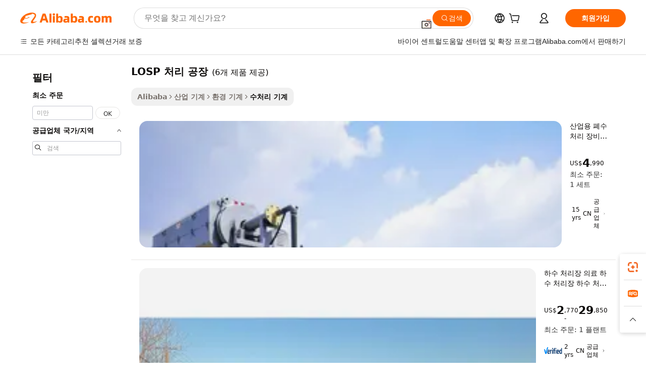

--- FILE ---
content_type: text/html;charset=UTF-8
request_url: https://korean.alibaba.com/g/fw/pc/losp-treatment-plant.html
body_size: 64683
content:

<!-- screen_content -->

    <!-- tangram:5410 begin-->
    <!-- tangram:529998 begin-->

<!DOCTYPE html>
<html lang="ko" dir="ltr">
  <head>
        <script>
      window.__BB = {
        scene: window.__bb_scene || 'traffic-free-goods'
      };
      window.__BB.BB_CWV_IGNORE = {
          lcp_element: ['#icbu-buyer-pc-top-banner'],
          lcp_url: [],
        };
      window._timing = {}
      window._timing.first_start = Date.now();
      window.needLoginInspiration = Boolean(false);
      // 变量用于标记页面首次可见时间
      let firstVisibleTime = null;
      if (typeof document.hidden !== 'undefined') {
        // 页面首次加载时直接统计
        if (!document.hidden) {
          firstVisibleTime = Date.now();
          window.__BB_timex = 1
        } else {
          // 页面不可见时监听 visibilitychange 事件
          document.addEventListener('visibilitychange', () => {
            if (!document.hidden) {
              firstVisibleTime = Date.now();
              window.__BB_timex = firstVisibleTime - window.performance.timing.navigationStart
              window.__BB.firstVisibleTime = window.__BB_timex
              console.log("Page became visible after "+ window.__BB_timex + " ms");
            }
          }, { once: true });  // 确保只触发一次
        }
      } else {
        console.warn('Page Visibility API is not supported in this browser.');
      }
    </script>
        <meta name="data-spm" content="a2700">
        <meta name="aplus-xplug" content="NONE">
        <meta name="aplus-icbu-disable-umid" content="1">
        <meta name="google-translate-customization" content="9de59014edaf3b99-22e1cf3b5ca21786-g00bb439a5e9e5f8f-f">
    <meta name="yandex-verification" content="25a76ba8e4443bb3" />
    <meta name="msvalidate.01" content="E3FBF0E89B724C30844BF17C59608E8F" />
    <meta name="viewport" content="width=device-width, initial-scale=1.0, maximum-scale=5.0, user-scalable=yes">
        <link rel="preconnect" href="https://s.alicdn.com/" crossorigin>
    <link rel="dns-prefetch" href="https://s.alicdn.com">
                        <link rel="preload" href="" as="image">
        <link rel="preload" href="https://s.alicdn.com/@g/alilog/??aplus_plugin_icbufront/index.js,mlog/aplus_v2.js" as="script">
        <link rel="preload" href="https://s.alicdn.com/@img/imgextra/i2/O1CN0153JdbU26g4bILVOyC_!!6000000007690-2-tps-418-58.png" as="image">
        <script>
            window.__APLUS_ABRATE__ = {
        perf_group: 'control',
        scene: "traffic-free-goods",
      };
    </script>
    <meta name="aplus-mmstat-timeout" content="15000">
        <meta content="text/html; charset=utf-8" http-equiv="Content-Type">
          <title>산업용 수질 문제에 대한 효율적인 솔루션: LOSP 처리 공장</title>
      <meta name="keywords" content="waste water treatment plant,water treatment plant,gold processing plant">
      <meta name="description" content="창의적인 LOSP 처리 공장 아이디어를 활용하여 수질을 개선하세요. 내구성이 뛰어나고 효과적이며 환경 친화적인 디자인으로 다양한 용도에 적합하여 최상의 성능을 보장합니다. 믿을 수 있는 수처리 방안을 찾는 기업에 완벽한 선택입니다.">
            <meta name="pagetiming-rate" content="9">
      <meta name="pagetiming-resource-rate" content="4">
                    <link rel="canonical" href="https://korean.alibaba.com/g/losp-treatment-plant.html">
                              <link rel="alternate" hreflang="fr" href="https://french.alibaba.com/g/losp-treatment-plant.html">
                  <link rel="alternate" hreflang="de" href="https://german.alibaba.com/g/losp-treatment-plant.html">
                  <link rel="alternate" hreflang="pt" href="https://portuguese.alibaba.com/g/losp-treatment-plant.html">
                  <link rel="alternate" hreflang="it" href="https://italian.alibaba.com/g/losp-treatment-plant.html">
                  <link rel="alternate" hreflang="es" href="https://spanish.alibaba.com/g/losp-treatment-plant.html">
                  <link rel="alternate" hreflang="ru" href="https://russian.alibaba.com/g/losp-treatment-plant.html">
                  <link rel="alternate" hreflang="ko" href="https://korean.alibaba.com/g/losp-treatment-plant.html">
                  <link rel="alternate" hreflang="ar" href="https://arabic.alibaba.com/g/losp-treatment-plant.html">
                  <link rel="alternate" hreflang="ja" href="https://japanese.alibaba.com/g/losp-treatment-plant.html">
                  <link rel="alternate" hreflang="tr" href="https://turkish.alibaba.com/g/losp-treatment-plant.html">
                  <link rel="alternate" hreflang="th" href="https://thai.alibaba.com/g/losp-treatment-plant.html">
                  <link rel="alternate" hreflang="vi" href="https://vietnamese.alibaba.com/g/losp-treatment-plant.html">
                  <link rel="alternate" hreflang="nl" href="https://dutch.alibaba.com/g/losp-treatment-plant.html">
                  <link rel="alternate" hreflang="he" href="https://hebrew.alibaba.com/g/losp-treatment-plant.html">
                  <link rel="alternate" hreflang="id" href="https://indonesian.alibaba.com/g/losp-treatment-plant.html">
                  <link rel="alternate" hreflang="hi" href="https://hindi.alibaba.com/g/losp-treatment-plant.html">
                  <link rel="alternate" hreflang="en" href="https://www.alibaba.com/showroom/losp-treatment-plant.html">
                  <link rel="alternate" hreflang="zh" href="https://chinese.alibaba.com/g/losp-treatment-plant.html">
                  <link rel="alternate" hreflang="x-default" href="https://www.alibaba.com/showroom/losp-treatment-plant.html">
                                        <script>
      // Aplus 配置自动打点
      var queue = window.goldlog_queue || (window.goldlog_queue = []);
      var tags = ["button", "a", "div", "span", "i", "svg", "input", "li", "tr"];
      queue.push(
        {
          action: 'goldlog.appendMetaInfo',
          arguments: [
            'aplus-auto-exp',
            [
              {
                logkey: '/sc.ug_msite.new_product_exp',
                cssSelector: '[data-spm-exp]',
                props: ["data-spm-exp"],
              },
              {
                logkey: '/sc.ug_pc.seolist_product_exp',
                cssSelector: '.traffic-card-gallery',
                props: ["data-spm-exp"],
              }
            ]
          ]
        }
      )
      queue.push({
        action: 'goldlog.setMetaInfo',
        arguments: ['aplus-auto-clk', JSON.stringify(tags.map(tag =>({
          "logkey": "/sc.ug_msite.new_product_clk",
          tag,
          "filter": "data-spm-clk",
          "props": ["data-spm-clk"]
        })))],
      });
    </script>
  </head>
  <div id="icbu-header"><div id="the-new-header" data-version="4.4.0" data-tnh-auto-exp="tnh-expose" data-scenes="search-products" style="position: relative;background-color: #fff;border-bottom: 1px solid #ddd;box-sizing: border-box; font-family:Inter,SF Pro Text,Roboto,Helvetica Neue,Helvetica,Tahoma,Arial,PingFang SC,Microsoft YaHei;"><div style="display: flex;align-items:center;height: 72px;min-width: 1200px;max-width: 1580px;margin: 0 auto;padding: 0 40px;box-sizing: border-box;"><img style="height: 29px; width: 209px;" src="https://s.alicdn.com/@img/imgextra/i2/O1CN0153JdbU26g4bILVOyC_!!6000000007690-2-tps-418-58.png" alt="" /></div><div style="min-width: 1200px;max-width: 1580px;margin: 0 auto;overflow: hidden;font-size: 14px;display: flex;justify-content: space-between;padding: 0 40px;box-sizing: border-box;"><div style="display: flex; align-items: center; justify-content: space-between"><div style="position: relative; height: 36px; padding: 0 28px 0 20px">All categories</div><div style="position: relative; height: 36px; padding-right: 28px">Featured selections</div><div style="position: relative; height: 36px">Trade Assurance</div></div><div style="display: flex; align-items: center; justify-content: space-between"><div style="position: relative; height: 36px; padding-right: 28px">Buyer Central</div><div style="position: relative; height: 36px; padding-right: 28px">Help Center</div><div style="position: relative; height: 36px; padding-right: 28px">Get the app</div><div style="position: relative; height: 36px">Become a supplier</div></div></div></div></div></div>
  <body data-spm="7724857" style="min-height: calc(100vh + 1px)"><script 
id="beacon-aplus"   
src="//s.alicdn.com/@g/alilog/??aplus_plugin_icbufront/index.js,mlog/aplus_v2.js"
exparams="aplus=async&userid=&aplus&ali_beacon_id=&ali_apache_id=33%2e3%2e52%2e93%2e1769381213142%2e901752%2e1&ali_apache_track=&ali_apache_tracktmp=&eagleeye_traceid=210305b217693812131936455e11bb&ip=13%2e59%2e28%2e34&dmtrack_c={ali%5fresin%5ftrace%3dse%5frst%3dnull%7csp%5fviewtype%3dY%7cset%3d3%7cser%3d1007%7cpageId%3da329407b9d97440d9cac4eff51d3d765%7cm%5fpageid%3dnull%7cpvmi%3d0e83b12b7fb14690afce439551c9dae1%7csek%5fsepd%3dLOSP%2b%25EC%25B2%2598%25EB%25A6%25AC%2b%25EA%25B3%25B5%25EC%259E%25A5%7csek%3dlosp%2btreatment%2bplant%7cse%5fpn%3d1%7cp4pid%3dcb4bc886%2d21b1%2d4d3a%2d841f%2db9428860170d%7csclkid%3dnull%7cforecast%5fpost%5fcate%3dnull%7cseo%5fnew%5fuser%5fflag%3dfalse%7ccategoryId%3d1101%7cseo%5fsearch%5fmodel%5fupgrade%5fv2%3d2025070801%7cseo%5fmodule%5fcard%5f20240624%3d202406242%7clong%5ftext%5fgoogle%5ftranslate%5fv2%3d2407142%7cseo%5fcontent%5ftd%5fbottom%5ftext%5fupdate%5fkey%3d2025070801%7cseo%5fsearch%5fmodel%5fupgrade%5fv3%3d2025072201%7cseo%5fsearch%5fmodel%5fmulti%5fupgrade%5fv3%3d2025081101%7cdamo%5falt%5freplace%3dnull%7cwap%5fcross%3d2007659%7cwap%5fcs%5faction%3d2005494%7cAPP%5fVisitor%5fActive%3d26705%7cseo%5fshowroom%5fgoods%5fmix%3d2005244%7cseo%5fdefault%5fcached%5flong%5ftext%5ffrom%5fnew%5fkeyword%5fstep%3d2024122502%7cshowroom%5fgeneral%5ftemplate%3d2005292%7cshowroom%5freview%3d20230308%7cwap%5fcs%5ftext%3dnull%7cstructured%5fdata%3d2025052702%7cseo%5fmulti%5fstyle%5ftext%5fupdate%3d2511182%7cpc%5fnew%5fheader%3dnull%7cseo%5fmeta%5fcate%5ftemplate%5fv1%3d2025042401%7cseo%5fmeta%5ftd%5fsearch%5fkeyword%5fstep%5fv1%3d2025040999%7cshowroom%5fft%5flong%5ftext%5fbaks%3d80802%7cAPP%5fGrowing%5fBuyer%5fHigh%5fIntent%5fActive%3d25488%7cshowroom%5fpc%5fv2019%3d2104%7cAPP%5fProspecting%5fBuyer%3d26708%7ccache%5fcontrol%3dnull%7cAPP%5fChurned%5fCore%5fBuyer%3d25463%7cseo%5fdefault%5fcached%5flong%5ftext%5fstep%3d24110802%7camp%5flighthouse%5fscore%5fimage%3d19657%7cseo%5fft%5ftranslate%5fgemini%3d25012003%7cwap%5fnode%5fssr%3d2015725%7cdataphant%5fopen%3d27030%7clongtext%5fmulti%5fstyle%5fexpand%5frussian%3d2510141%7cseo%5flongtext%5fgoogle%5fdata%5fsection%3d25021702%7cindustry%5fpopular%5ffloor%3dnull%7cwap%5fad%5fgoods%5fproduct%5finterval%3dnull%7cseo%5fgoods%5fbootom%5fwholesale%5flink%3dnull%7cseo%5fmiddle%5fwholesale%5flink%3d2486164%7cseo%5fkeyword%5faatest%3d7%7cft%5flong%5ftext%5fenpand%5fstep2%3d121602%7cseo%5fft%5flongtext%5fexpand%5fstep3%3d25012102%7cseo%5fwap%5fheadercard%3d2006288%7cAPP%5fChurned%5fInactive%5fVisitor%3d25497%7cAPP%5fGrowing%5fBuyer%5fHigh%5fIntent%5fInactive%3d25484%7cseo%5fmeta%5ftd%5fmulti%5fkey%3d2025061801%7ctop%5frecommend%5f20250120%3d202501201%7clongtext%5fmulti%5fstyle%5fexpand%5ffrench%5fcopy%3d25091802%7clongtext%5fmulti%5fstyle%5fexpand%5ffrench%5fcopy%5fcopy%3d25092502%7cseo%5ffloor%5fexp%3dnull%7cseo%5fshowroom%5falgo%5flink%3d17764%7cseo%5fmeta%5ftd%5faib%5fgeneral%5fkey%3d2025091900%7ccountry%5findustry%3d202311033%7cshowroom%5fft%5flong%5ftext%5fenpand%5fstep1%3d101102%7cseo%5fshowroom%5fnorel%3dnull%7cplp%5fstyle%5f25%5fpc%3d202505222%7cseo%5fggs%5flayer%3d10010%7cquery%5fmutil%5flang%5ftranslate%3d2025060300%7cseo%5fsearch%5fmulti%5fsearch%5ftype%5fv2%3d2026012200%7cAPP%5fChurned%5fBuyer%3d25466%7cstream%5frender%5fperf%5fopt%3d2309181%7cwap%5fgoods%3d2007383%7cseo%5fshowroom%5fsimilar%5f20240614%3d202406142%7cchinese%5fopen%3d6307%7cquery%5fgpt%5ftranslate%3d20240820%7cad%5fproduct%5finterval%3dnull%7camp%5fto%5fpwa%3d2007359%7cplp%5faib%5fmulti%5fai%5fmeta%3d20250401%7cwap%5fsupplier%5fcontent%3dnull%7cpc%5ffree%5frefactoring%3d20220315%7csso%5foem%5ffloor%3d30031%7cAPP%5fGrowing%5fBuyer%5fInactive%3d25476%7cseo%5fpc%5fnew%5fview%5f20240807%3d202408072%7cseo%5fbottom%5ftext%5fentity%5fkey%5fcopy%3d2025062400%7cstream%5frender%3d433763%7cseo%5fmodule%5fcard%5f20240424%3d202404241%7cseo%5ftitle%5freplace%5f20191226%3d5841%7clongtext%5fmulti%5fstyle%5fexpand%3d25090802%7cgoogleweblight%3d6516%7clighthouse%5fbase64%3dnull%7cAPP%5fProspecting%5fBuyer%5fActive%3d26719%7cad%5fgoods%5fproduct%5finterval%3dnull%7cseo%5fbottom%5fdeep%5fextend%5fkw%5fkey%3d2025071101%7clongtext%5fmulti%5fstyle%5fexpand%5fturkish%3d25102802%7cilink%5fuv%3d20240911%7cwap%5flist%5fwakeup%3d2005832%7ctpp%5fcrosslink%5fpc%3d20205311%7cseo%5ftop%5fbooth%3d18501%7cAPP%5fGrowing%5fBuyer%5fLess%5fActive%3d25472%7cseo%5fsearch%5fmodel%5fupgrade%5frank%3d2025092401%7cgoodslayer%3d7977%7cft%5flong%5ftext%5ftranslate%5fexpand%5fstep1%3d24110802%7cseo%5fheaderstyle%5ftraffic%5fkey%5fv1%3d2025072100%7ccrosslink%5fswitch%3d2008141%7cp4p%5foutline%3d20240328%7cseo%5fmeta%5ftd%5faib%5fv2%5fkey%3d2025091801%7crts%5fmulti%3d2008404%7cseo%5fad%5foptimization%5fkey%5fv2%3d2025072300%7cAPP%5fVisitor%5fLess%5fActive%3d26698%7cseo%5fsearch%5franker%5fid%3d2025112401%7cplp%5fstyle%5f25%3d202505192%7ccdn%5fvm%3d2007368%7cwap%5fad%5fproduct%5finterval%3dnull%7cseo%5fsearch%5fmodel%5fmulti%5fupgrade%5frank%3d2025092401%7cpc%5fcard%5fshare%3d2025081201%7cAPP%5fGrowing%5fBuyer%5fHigh%5fIntent%5fLess%5fActive%3d25480%7cgoods%5ftitle%5fsubstitute%3d9618%7cwap%5fscreen%5fexp%3d2025081400%7creact%5fheader%5ftest%3d202502182%7cpc%5fcs%5fcolor%3d2005788%7cshowroom%5fft%5flong%5ftext%5ftest%3d72502%7cone%5ftap%5flogin%5fABTest%3d202308153%7cseo%5fhyh%5fshow%5ftags%3d9867%7cplp%5fstructured%5fdata%3d2508182%7cguide%5fdelete%3d2008526%7cseo%5findustry%5ftemplate%3dnull%7cseo%5fmeta%5ftd%5fmulti%5fes%5fkey%3d2025073101%7cseo%5fshowroom%5fdata%5fmix%3d19888%7csso%5ftop%5franking%5ffloor%3d20031%7cseo%5ftd%5fdeep%5fupgrade%5fkey%5fv3%3d2025081101%7cwap%5fue%5fone%3d2025111401%7cshowroom%5fto%5frts%5flink%3d2008480%7ccountrysearch%5ftest%3dnull%7cchannel%5famp%5fto%5fpwa%3dnull%7cseo%5fmulti%5fstyles%5flong%5ftext%3d2503172%7cseo%5fmeta%5ftext%5fmutli%5fcate%5ftemplate%5fv1%3d2025080801%7cseo%5fdefault%5fcached%5fmutil%5flong%5ftext%5fstep%3d24110436%7cseo%5faction%5fpoint%5ftype%3d22823%7cseo%5faib%5ftd%5flaunch%5f20240828%5fcopy%3d202408282%7cseo%5fshowroom%5fwholesale%5flink%3dnull%7cseo%5fperf%5fimprove%3d2023999%7cseo%5fwap%5flist%5fbounce%5f01%3d2063%7cseo%5fwap%5flist%5fbounce%5f02%3d2128%7cAPP%5fGrowing%5fBuyer%5fActive%3d25490%7cvideolayer%3d7105%7cvideo%5fplay%3dnull%7cAPP%5fChurned%5fMember%5fInactive%3d25501%7cseo%5fgoogle%5fnew%5fstruct%3d438326%7cicbu%5falgo%5fp4p%5fseo%5fad%3d2025072300%7ctpp%5ftrace%3dseoKeyword%2dseoKeyword%5fv3%2dproduct%2dPRODUCT%5fFAIL}&pageid=0d3b1c2221032b5a1769381213&hn=ensearchweb033003043090%2erg%2dus%2deast%2eus68&asid=AQAAAABdnXZp+m4pPwAAAACOjUyGdmYedw==&treq=&tres=" async>
</script>
                        <!-- tangram:7430 begin-->
 <style>
   .traffic-card-gallery {display: flex;position: relative;flex-direction: column;justify-content: flex-start;border-radius: 0.5rem;background-color: #fff;padding: 0.5rem 0.5rem 1rem;overflow: hidden;font-size: 0.75rem;line-height: 1rem;}
   .product-price {
     b {
       font-size: 22px;
     }
   }
 </style>
<!-- tangram:7430 end-->
            <style>.component-left-filter-callback{display:flex;position:relative;margin-top:10px;height:1200px}.component-left-filter-callback img{width:200px}.component-left-filter-callback i{position:absolute;top:5%;left:50%}.related-search-wrapper{padding:.5rem;--tw-bg-opacity: 1;background-color:#fff;background-color:rgba(255,255,255,var(--tw-bg-opacity, 1));border-width:1px;border-color:var(--input)}.related-search-wrapper .related-search-box{margin:12px 16px}.related-search-wrapper .related-search-box .related-search-title{display:inline;float:start;color:#666;word-wrap:break-word;margin-right:12px;width:13%}.related-search-wrapper .related-search-box .related-search-content{display:flex;flex-wrap:wrap}.related-search-wrapper .related-search-box .related-search-content .related-search-link{margin-right:12px;width:23%;overflow:hidden;color:#666;text-overflow:ellipsis;white-space:nowrap}.product-title img{margin-right:.5rem;display:inline-block;height:1rem;vertical-align:sub}.product-price b{font-size:22px}.similar-icon{position:absolute;bottom:12px;z-index:2;right:12px}.rfq-card{display:inline-block;position:relative;box-sizing:border-box;margin-bottom:36px}.rfq-card .rfq-card-content{display:flex;position:relative;flex-direction:column;align-items:flex-start;background-size:cover;background-color:#fff;padding:12px;width:100%;height:100%}.rfq-card .rfq-card-content .rfq-card-icon{margin-top:50px}.rfq-card .rfq-card-content .rfq-card-icon img{width:45px}.rfq-card .rfq-card-content .rfq-card-top-title{margin-top:14px;color:#222;font-weight:400;font-size:16px}.rfq-card .rfq-card-content .rfq-card-title{margin-top:24px;color:#333;font-weight:800;font-size:20px}.rfq-card .rfq-card-content .rfq-card-input-box{margin-top:24px;width:100%}.rfq-card .rfq-card-content .rfq-card-input-box textarea{box-sizing:border-box;border:1px solid #ddd;border-radius:4px;background-color:#fff;padding:9px 12px;width:100%;height:88px;resize:none;color:#666;font-weight:400;font-size:13px;font-family:inherit}.rfq-card .rfq-card-content .rfq-card-button{margin-top:24px;border:1px solid #666;border-radius:16px;background-color:#fff;width:67%;color:#000;font-weight:700;font-size:14px;line-height:30px;text-align:center}[data-modulename^=ProductList-] div{contain-intrinsic-size:auto 500px}.traffic-card-gallery:hover{--tw-shadow: 0px 2px 6px 2px rgba(0,0,0,.12157);--tw-shadow-colored: 0px 2px 6px 2px var(--tw-shadow-color);box-shadow:0 0 #0000,0 0 #0000,0 2px 6px 2px #0000001f;box-shadow:var(--tw-ring-offset-shadow, 0 0 rgba(0,0,0,0)),var(--tw-ring-shadow, 0 0 rgba(0,0,0,0)),var(--tw-shadow);z-index:10}.traffic-card-gallery{position:relative;display:flex;flex-direction:column;justify-content:flex-start;overflow:hidden;border-radius:.75rem;--tw-bg-opacity: 1;background-color:#fff;background-color:rgba(255,255,255,var(--tw-bg-opacity, 1));padding:.5rem;font-size:.75rem;line-height:1rem}.traffic-card-list{position:relative;display:flex;height:292px;flex-direction:row;justify-content:flex-start;overflow:hidden;border-bottom-width:1px;--tw-bg-opacity: 1;background-color:#fff;background-color:rgba(255,255,255,var(--tw-bg-opacity, 1));padding:1rem;font-size:.75rem;line-height:1rem}.traffic-card-g-industry:hover{--tw-shadow: 0 0 10px rgba(0,0,0,.1);--tw-shadow-colored: 0 0 10px var(--tw-shadow-color);box-shadow:0 0 #0000,0 0 #0000,0 0 10px #0000001a;box-shadow:var(--tw-ring-offset-shadow, 0 0 rgba(0,0,0,0)),var(--tw-ring-shadow, 0 0 rgba(0,0,0,0)),var(--tw-shadow)}.traffic-card-g-industry{position:relative;border-radius:var(--radius);--tw-bg-opacity: 1;background-color:#fff;background-color:rgba(255,255,255,var(--tw-bg-opacity, 1));padding:1.25rem .75rem .75rem;font-size:.875rem;line-height:1.25rem}.module-filter-section-wrapper{max-height:none!important;overflow-x:hidden}*,:before,:after{--tw-border-spacing-x: 0;--tw-border-spacing-y: 0;--tw-translate-x: 0;--tw-translate-y: 0;--tw-rotate: 0;--tw-skew-x: 0;--tw-skew-y: 0;--tw-scale-x: 1;--tw-scale-y: 1;--tw-pan-x: ;--tw-pan-y: ;--tw-pinch-zoom: ;--tw-scroll-snap-strictness: proximity;--tw-gradient-from-position: ;--tw-gradient-via-position: ;--tw-gradient-to-position: ;--tw-ordinal: ;--tw-slashed-zero: ;--tw-numeric-figure: ;--tw-numeric-spacing: ;--tw-numeric-fraction: ;--tw-ring-inset: ;--tw-ring-offset-width: 0px;--tw-ring-offset-color: #fff;--tw-ring-color: rgba(59, 130, 246, .5);--tw-ring-offset-shadow: 0 0 rgba(0,0,0,0);--tw-ring-shadow: 0 0 rgba(0,0,0,0);--tw-shadow: 0 0 rgba(0,0,0,0);--tw-shadow-colored: 0 0 rgba(0,0,0,0);--tw-blur: ;--tw-brightness: ;--tw-contrast: ;--tw-grayscale: ;--tw-hue-rotate: ;--tw-invert: ;--tw-saturate: ;--tw-sepia: ;--tw-drop-shadow: ;--tw-backdrop-blur: ;--tw-backdrop-brightness: ;--tw-backdrop-contrast: ;--tw-backdrop-grayscale: ;--tw-backdrop-hue-rotate: ;--tw-backdrop-invert: ;--tw-backdrop-opacity: ;--tw-backdrop-saturate: ;--tw-backdrop-sepia: ;--tw-contain-size: ;--tw-contain-layout: ;--tw-contain-paint: ;--tw-contain-style: }::backdrop{--tw-border-spacing-x: 0;--tw-border-spacing-y: 0;--tw-translate-x: 0;--tw-translate-y: 0;--tw-rotate: 0;--tw-skew-x: 0;--tw-skew-y: 0;--tw-scale-x: 1;--tw-scale-y: 1;--tw-pan-x: ;--tw-pan-y: ;--tw-pinch-zoom: ;--tw-scroll-snap-strictness: proximity;--tw-gradient-from-position: ;--tw-gradient-via-position: ;--tw-gradient-to-position: ;--tw-ordinal: ;--tw-slashed-zero: ;--tw-numeric-figure: ;--tw-numeric-spacing: ;--tw-numeric-fraction: ;--tw-ring-inset: ;--tw-ring-offset-width: 0px;--tw-ring-offset-color: #fff;--tw-ring-color: rgba(59, 130, 246, .5);--tw-ring-offset-shadow: 0 0 rgba(0,0,0,0);--tw-ring-shadow: 0 0 rgba(0,0,0,0);--tw-shadow: 0 0 rgba(0,0,0,0);--tw-shadow-colored: 0 0 rgba(0,0,0,0);--tw-blur: ;--tw-brightness: ;--tw-contrast: ;--tw-grayscale: ;--tw-hue-rotate: ;--tw-invert: ;--tw-saturate: ;--tw-sepia: ;--tw-drop-shadow: ;--tw-backdrop-blur: ;--tw-backdrop-brightness: ;--tw-backdrop-contrast: ;--tw-backdrop-grayscale: ;--tw-backdrop-hue-rotate: ;--tw-backdrop-invert: ;--tw-backdrop-opacity: ;--tw-backdrop-saturate: ;--tw-backdrop-sepia: ;--tw-contain-size: ;--tw-contain-layout: ;--tw-contain-paint: ;--tw-contain-style: }*,:before,:after{box-sizing:border-box;border-width:0;border-style:solid;border-color:#e5e7eb}:before,:after{--tw-content: ""}html,:host{line-height:1.5;-webkit-text-size-adjust:100%;-moz-tab-size:4;-o-tab-size:4;tab-size:4;font-family:ui-sans-serif,system-ui,-apple-system,Segoe UI,Roboto,Ubuntu,Cantarell,Noto Sans,sans-serif,"Apple Color Emoji","Segoe UI Emoji",Segoe UI Symbol,"Noto Color Emoji";font-feature-settings:normal;font-variation-settings:normal;-webkit-tap-highlight-color:transparent}body{margin:0;line-height:inherit}hr{height:0;color:inherit;border-top-width:1px}abbr:where([title]){text-decoration:underline;-webkit-text-decoration:underline dotted;text-decoration:underline dotted}h1,h2,h3,h4,h5,h6{font-size:inherit;font-weight:inherit}a{color:inherit;text-decoration:inherit}b,strong{font-weight:bolder}code,kbd,samp,pre{font-family:ui-monospace,SFMono-Regular,Menlo,Monaco,Consolas,Liberation Mono,Courier New,monospace;font-feature-settings:normal;font-variation-settings:normal;font-size:1em}small{font-size:80%}sub,sup{font-size:75%;line-height:0;position:relative;vertical-align:baseline}sub{bottom:-.25em}sup{top:-.5em}table{text-indent:0;border-color:inherit;border-collapse:collapse}button,input,optgroup,select,textarea{font-family:inherit;font-feature-settings:inherit;font-variation-settings:inherit;font-size:100%;font-weight:inherit;line-height:inherit;letter-spacing:inherit;color:inherit;margin:0;padding:0}button,select{text-transform:none}button,input:where([type=button]),input:where([type=reset]),input:where([type=submit]){-webkit-appearance:button;background-color:transparent;background-image:none}:-moz-focusring{outline:auto}:-moz-ui-invalid{box-shadow:none}progress{vertical-align:baseline}::-webkit-inner-spin-button,::-webkit-outer-spin-button{height:auto}[type=search]{-webkit-appearance:textfield;outline-offset:-2px}::-webkit-search-decoration{-webkit-appearance:none}::-webkit-file-upload-button{-webkit-appearance:button;font:inherit}summary{display:list-item}blockquote,dl,dd,h1,h2,h3,h4,h5,h6,hr,figure,p,pre{margin:0}fieldset{margin:0;padding:0}legend{padding:0}ol,ul,menu{list-style:none;margin:0;padding:0}dialog{padding:0}textarea{resize:vertical}input::-moz-placeholder,textarea::-moz-placeholder{opacity:1;color:#9ca3af}input::placeholder,textarea::placeholder{opacity:1;color:#9ca3af}button,[role=button]{cursor:pointer}:disabled{cursor:default}img,svg,video,canvas,audio,iframe,embed,object{display:block;vertical-align:middle}img,video{max-width:100%;height:auto}[hidden]:where(:not([hidden=until-found])){display:none}:root{--background: hsl(0, 0%, 100%);--foreground: hsl(20, 14.3%, 4.1%);--card: hsl(0, 0%, 100%);--card-foreground: hsl(20, 14.3%, 4.1%);--popover: hsl(0, 0%, 100%);--popover-foreground: hsl(20, 14.3%, 4.1%);--primary: hsl(24, 100%, 50%);--primary-foreground: hsl(60, 9.1%, 97.8%);--secondary: hsl(60, 4.8%, 95.9%);--secondary-foreground: #333;--muted: hsl(60, 4.8%, 95.9%);--muted-foreground: hsl(25, 5.3%, 44.7%);--accent: hsl(60, 4.8%, 95.9%);--accent-foreground: hsl(24, 9.8%, 10%);--destructive: hsl(0, 84.2%, 60.2%);--destructive-foreground: hsl(60, 9.1%, 97.8%);--border: hsl(20, 5.9%, 90%);--input: hsl(20, 5.9%, 90%);--ring: hsl(24.6, 95%, 53.1%);--radius: 1rem}.dark{--background: hsl(20, 14.3%, 4.1%);--foreground: hsl(60, 9.1%, 97.8%);--card: hsl(20, 14.3%, 4.1%);--card-foreground: hsl(60, 9.1%, 97.8%);--popover: hsl(20, 14.3%, 4.1%);--popover-foreground: hsl(60, 9.1%, 97.8%);--primary: hsl(20.5, 90.2%, 48.2%);--primary-foreground: hsl(60, 9.1%, 97.8%);--secondary: hsl(12, 6.5%, 15.1%);--secondary-foreground: hsl(60, 9.1%, 97.8%);--muted: hsl(12, 6.5%, 15.1%);--muted-foreground: hsl(24, 5.4%, 63.9%);--accent: hsl(12, 6.5%, 15.1%);--accent-foreground: hsl(60, 9.1%, 97.8%);--destructive: hsl(0, 72.2%, 50.6%);--destructive-foreground: hsl(60, 9.1%, 97.8%);--border: hsl(12, 6.5%, 15.1%);--input: hsl(12, 6.5%, 15.1%);--ring: hsl(20.5, 90.2%, 48.2%)}*{border-color:#e7e5e4;border-color:var(--border)}body{background-color:#fff;background-color:var(--background);color:#0c0a09;color:var(--foreground)}.il-sr-only{position:absolute;width:1px;height:1px;padding:0;margin:-1px;overflow:hidden;clip:rect(0,0,0,0);white-space:nowrap;border-width:0}.il-invisible{visibility:hidden}.il-fixed{position:fixed}.il-absolute{position:absolute}.il-relative{position:relative}.il-sticky{position:sticky}.il-inset-0{inset:0}.il--bottom-12{bottom:-3rem}.il--top-12{top:-3rem}.il-bottom-0{bottom:0}.il-bottom-2{bottom:.5rem}.il-bottom-3{bottom:.75rem}.il-bottom-4{bottom:1rem}.il-end-0{right:0}.il-end-2{right:.5rem}.il-end-3{right:.75rem}.il-end-4{right:1rem}.il-left-0{left:0}.il-left-3{left:.75rem}.il-right-0{right:0}.il-right-2{right:.5rem}.il-right-3{right:.75rem}.il-start-0{left:0}.il-start-1\/2{left:50%}.il-start-2{left:.5rem}.il-start-3{left:.75rem}.il-start-\[50\%\]{left:50%}.il-top-0{top:0}.il-top-1\/2{top:50%}.il-top-16{top:4rem}.il-top-4{top:1rem}.il-top-\[50\%\]{top:50%}.il-z-10{z-index:10}.il-z-50{z-index:50}.il-z-\[9999\]{z-index:9999}.il-col-span-4{grid-column:span 4 / span 4}.il-m-0{margin:0}.il-m-3{margin:.75rem}.il-m-auto{margin:auto}.il-mx-auto{margin-left:auto;margin-right:auto}.il-my-3{margin-top:.75rem;margin-bottom:.75rem}.il-my-5{margin-top:1.25rem;margin-bottom:1.25rem}.il-my-auto{margin-top:auto;margin-bottom:auto}.\!il-mb-4{margin-bottom:1rem!important}.il--mt-4{margin-top:-1rem}.il-mb-0{margin-bottom:0}.il-mb-1{margin-bottom:.25rem}.il-mb-2{margin-bottom:.5rem}.il-mb-3{margin-bottom:.75rem}.il-mb-4{margin-bottom:1rem}.il-mb-5{margin-bottom:1.25rem}.il-mb-6{margin-bottom:1.5rem}.il-mb-8{margin-bottom:2rem}.il-mb-\[-0\.75rem\]{margin-bottom:-.75rem}.il-mb-\[0\.125rem\]{margin-bottom:.125rem}.il-me-1{margin-right:.25rem}.il-me-2{margin-right:.5rem}.il-me-3{margin-right:.75rem}.il-me-auto{margin-right:auto}.il-mr-1{margin-right:.25rem}.il-mr-2{margin-right:.5rem}.il-ms-1{margin-left:.25rem}.il-ms-4{margin-left:1rem}.il-ms-5{margin-left:1.25rem}.il-ms-8{margin-left:2rem}.il-ms-\[\.375rem\]{margin-left:.375rem}.il-ms-auto{margin-left:auto}.il-mt-0{margin-top:0}.il-mt-0\.5{margin-top:.125rem}.il-mt-1{margin-top:.25rem}.il-mt-2{margin-top:.5rem}.il-mt-3{margin-top:.75rem}.il-mt-4{margin-top:1rem}.il-mt-6{margin-top:1.5rem}.il-line-clamp-1{overflow:hidden;display:-webkit-box;-webkit-box-orient:vertical;-webkit-line-clamp:1}.il-line-clamp-2{overflow:hidden;display:-webkit-box;-webkit-box-orient:vertical;-webkit-line-clamp:2}.il-line-clamp-6{overflow:hidden;display:-webkit-box;-webkit-box-orient:vertical;-webkit-line-clamp:6}.il-inline-block{display:inline-block}.il-inline{display:inline}.il-flex{display:flex}.il-inline-flex{display:inline-flex}.il-grid{display:grid}.il-aspect-square{aspect-ratio:1 / 1}.il-size-5{width:1.25rem;height:1.25rem}.il-h-1{height:.25rem}.il-h-10{height:2.5rem}.il-h-11{height:2.75rem}.il-h-20{height:5rem}.il-h-24{height:6rem}.il-h-3\.5{height:.875rem}.il-h-4{height:1rem}.il-h-40{height:10rem}.il-h-6{height:1.5rem}.il-h-8{height:2rem}.il-h-9{height:2.25rem}.il-h-\[150px\]{height:150px}.il-h-\[152px\]{height:152px}.il-h-\[18\.25rem\]{height:18.25rem}.il-h-\[292px\]{height:292px}.il-h-\[600px\]{height:600px}.il-h-auto{height:auto}.il-h-fit{height:-moz-fit-content;height:fit-content}.il-h-full{height:100%}.il-h-screen{height:100vh}.il-max-h-\[100vh\]{max-height:100vh}.il-w-1\/2{width:50%}.il-w-10{width:2.5rem}.il-w-10\/12{width:83.333333%}.il-w-4{width:1rem}.il-w-6{width:1.5rem}.il-w-64{width:16rem}.il-w-7\/12{width:58.333333%}.il-w-72{width:18rem}.il-w-8{width:2rem}.il-w-8\/12{width:66.666667%}.il-w-9{width:2.25rem}.il-w-9\/12{width:75%}.il-w-\[200px\]{width:200px}.il-w-\[84px\]{width:84px}.il-w-fit{width:-moz-fit-content;width:fit-content}.il-w-full{width:100%}.il-w-screen{width:100vw}.il-min-w-0{min-width:0px}.il-min-w-3{min-width:.75rem}.il-min-w-\[1200px\]{min-width:1200px}.il-max-w-\[1000px\]{max-width:1000px}.il-max-w-\[1580px\]{max-width:1580px}.il-max-w-full{max-width:100%}.il-max-w-lg{max-width:32rem}.il-flex-1{flex:1 1 0%}.il-flex-shrink-0,.il-shrink-0{flex-shrink:0}.il-flex-grow-0,.il-grow-0{flex-grow:0}.il-basis-24{flex-basis:6rem}.il-basis-full{flex-basis:100%}.il-origin-\[--radix-tooltip-content-transform-origin\]{transform-origin:var(--radix-tooltip-content-transform-origin)}.il--translate-x-1\/2{--tw-translate-x: -50%;transform:translate(-50%,var(--tw-translate-y)) rotate(var(--tw-rotate)) skew(var(--tw-skew-x)) skewY(var(--tw-skew-y)) scaleX(var(--tw-scale-x)) scaleY(var(--tw-scale-y));transform:translate(var(--tw-translate-x),var(--tw-translate-y)) rotate(var(--tw-rotate)) skew(var(--tw-skew-x)) skewY(var(--tw-skew-y)) scaleX(var(--tw-scale-x)) scaleY(var(--tw-scale-y))}.il--translate-y-1\/2{--tw-translate-y: -50%;transform:translate(var(--tw-translate-x),-50%) rotate(var(--tw-rotate)) skew(var(--tw-skew-x)) skewY(var(--tw-skew-y)) scaleX(var(--tw-scale-x)) scaleY(var(--tw-scale-y));transform:translate(var(--tw-translate-x),var(--tw-translate-y)) rotate(var(--tw-rotate)) skew(var(--tw-skew-x)) skewY(var(--tw-skew-y)) scaleX(var(--tw-scale-x)) scaleY(var(--tw-scale-y))}.il-translate-x-\[-50\%\]{--tw-translate-x: -50%;transform:translate(-50%,var(--tw-translate-y)) rotate(var(--tw-rotate)) skew(var(--tw-skew-x)) skewY(var(--tw-skew-y)) scaleX(var(--tw-scale-x)) scaleY(var(--tw-scale-y));transform:translate(var(--tw-translate-x),var(--tw-translate-y)) rotate(var(--tw-rotate)) skew(var(--tw-skew-x)) skewY(var(--tw-skew-y)) scaleX(var(--tw-scale-x)) scaleY(var(--tw-scale-y))}.il-translate-y-\[-50\%\]{--tw-translate-y: -50%;transform:translate(var(--tw-translate-x),-50%) rotate(var(--tw-rotate)) skew(var(--tw-skew-x)) skewY(var(--tw-skew-y)) scaleX(var(--tw-scale-x)) scaleY(var(--tw-scale-y));transform:translate(var(--tw-translate-x),var(--tw-translate-y)) rotate(var(--tw-rotate)) skew(var(--tw-skew-x)) skewY(var(--tw-skew-y)) scaleX(var(--tw-scale-x)) scaleY(var(--tw-scale-y))}.il-rotate-90{--tw-rotate: 90deg;transform:translate(var(--tw-translate-x),var(--tw-translate-y)) rotate(90deg) skew(var(--tw-skew-x)) skewY(var(--tw-skew-y)) scaleX(var(--tw-scale-x)) scaleY(var(--tw-scale-y));transform:translate(var(--tw-translate-x),var(--tw-translate-y)) rotate(var(--tw-rotate)) skew(var(--tw-skew-x)) skewY(var(--tw-skew-y)) scaleX(var(--tw-scale-x)) scaleY(var(--tw-scale-y))}@keyframes il-pulse{50%{opacity:.5}}.il-animate-pulse{animation:il-pulse 2s cubic-bezier(.4,0,.6,1) infinite}@keyframes il-spin{to{transform:rotate(360deg)}}.il-animate-spin{animation:il-spin 1s linear infinite}.il-cursor-pointer{cursor:pointer}.il-list-disc{list-style-type:disc}.il-grid-cols-2{grid-template-columns:repeat(2,minmax(0,1fr))}.il-grid-cols-4{grid-template-columns:repeat(4,minmax(0,1fr))}.il-flex-row{flex-direction:row}.il-flex-col{flex-direction:column}.il-flex-col-reverse{flex-direction:column-reverse}.il-flex-wrap{flex-wrap:wrap}.il-flex-nowrap{flex-wrap:nowrap}.il-items-start{align-items:flex-start}.il-items-center{align-items:center}.il-items-baseline{align-items:baseline}.il-justify-start{justify-content:flex-start}.il-justify-end{justify-content:flex-end}.il-justify-center{justify-content:center}.il-justify-between{justify-content:space-between}.il-gap-1{gap:.25rem}.il-gap-1\.5{gap:.375rem}.il-gap-10{gap:2.5rem}.il-gap-2{gap:.5rem}.il-gap-3{gap:.75rem}.il-gap-4{gap:1rem}.il-gap-8{gap:2rem}.il-gap-\[\.0938rem\]{gap:.0938rem}.il-gap-\[\.375rem\]{gap:.375rem}.il-gap-\[0\.125rem\]{gap:.125rem}.\!il-gap-x-5{-moz-column-gap:1.25rem!important;column-gap:1.25rem!important}.\!il-gap-y-5{row-gap:1.25rem!important}.il-space-y-1\.5>:not([hidden])~:not([hidden]){--tw-space-y-reverse: 0;margin-top:calc(.375rem * (1 - var(--tw-space-y-reverse)));margin-top:.375rem;margin-top:calc(.375rem * calc(1 - var(--tw-space-y-reverse)));margin-bottom:0rem;margin-bottom:calc(.375rem * var(--tw-space-y-reverse))}.il-space-y-4>:not([hidden])~:not([hidden]){--tw-space-y-reverse: 0;margin-top:calc(1rem * (1 - var(--tw-space-y-reverse)));margin-top:1rem;margin-top:calc(1rem * calc(1 - var(--tw-space-y-reverse)));margin-bottom:0rem;margin-bottom:calc(1rem * var(--tw-space-y-reverse))}.il-overflow-hidden{overflow:hidden}.il-overflow-y-auto{overflow-y:auto}.il-overflow-y-scroll{overflow-y:scroll}.il-truncate{overflow:hidden;text-overflow:ellipsis;white-space:nowrap}.il-text-ellipsis{text-overflow:ellipsis}.il-whitespace-normal{white-space:normal}.il-whitespace-nowrap{white-space:nowrap}.il-break-normal{word-wrap:normal;word-break:normal}.il-break-words{word-wrap:break-word}.il-break-all{word-break:break-all}.il-rounded{border-radius:.25rem}.il-rounded-2xl{border-radius:1rem}.il-rounded-\[0\.5rem\]{border-radius:.5rem}.il-rounded-\[1\.25rem\]{border-radius:1.25rem}.il-rounded-full{border-radius:9999px}.il-rounded-lg{border-radius:1rem;border-radius:var(--radius)}.il-rounded-md{border-radius:calc(1rem - 2px);border-radius:calc(var(--radius) - 2px)}.il-rounded-sm{border-radius:calc(1rem - 4px);border-radius:calc(var(--radius) - 4px)}.il-rounded-xl{border-radius:.75rem}.il-border,.il-border-\[1px\]{border-width:1px}.il-border-b,.il-border-b-\[1px\]{border-bottom-width:1px}.il-border-solid{border-style:solid}.il-border-none{border-style:none}.il-border-\[\#222\]{--tw-border-opacity: 1;border-color:#222;border-color:rgba(34,34,34,var(--tw-border-opacity, 1))}.il-border-\[\#DDD\]{--tw-border-opacity: 1;border-color:#ddd;border-color:rgba(221,221,221,var(--tw-border-opacity, 1))}.il-border-foreground{border-color:#0c0a09;border-color:var(--foreground)}.il-border-input{border-color:#e7e5e4;border-color:var(--input)}.il-bg-\[\#F8F8F8\]{--tw-bg-opacity: 1;background-color:#f8f8f8;background-color:rgba(248,248,248,var(--tw-bg-opacity, 1))}.il-bg-\[\#d9d9d963\]{background-color:#d9d9d963}.il-bg-accent{background-color:#f5f5f4;background-color:var(--accent)}.il-bg-background{background-color:#fff;background-color:var(--background)}.il-bg-black{--tw-bg-opacity: 1;background-color:#000;background-color:rgba(0,0,0,var(--tw-bg-opacity, 1))}.il-bg-black\/80{background-color:#000c}.il-bg-destructive{background-color:#ef4444;background-color:var(--destructive)}.il-bg-gray-300{--tw-bg-opacity: 1;background-color:#d1d5db;background-color:rgba(209,213,219,var(--tw-bg-opacity, 1))}.il-bg-muted{background-color:#f5f5f4;background-color:var(--muted)}.il-bg-orange-500{--tw-bg-opacity: 1;background-color:#f97316;background-color:rgba(249,115,22,var(--tw-bg-opacity, 1))}.il-bg-popover{background-color:#fff;background-color:var(--popover)}.il-bg-primary{background-color:#f60;background-color:var(--primary)}.il-bg-secondary{background-color:#f5f5f4;background-color:var(--secondary)}.il-bg-transparent{background-color:transparent}.il-bg-white{--tw-bg-opacity: 1;background-color:#fff;background-color:rgba(255,255,255,var(--tw-bg-opacity, 1))}.il-bg-opacity-80{--tw-bg-opacity: .8}.il-bg-cover{background-size:cover}.il-bg-no-repeat{background-repeat:no-repeat}.il-fill-black{fill:#000}.il-object-cover{-o-object-fit:cover;object-fit:cover}.il-p-0{padding:0}.il-p-1{padding:.25rem}.il-p-2{padding:.5rem}.il-p-3{padding:.75rem}.il-p-4{padding:1rem}.il-p-5{padding:1.25rem}.il-p-6{padding:1.5rem}.il-px-2{padding-left:.5rem;padding-right:.5rem}.il-px-3{padding-left:.75rem;padding-right:.75rem}.il-py-0\.5{padding-top:.125rem;padding-bottom:.125rem}.il-py-1\.5{padding-top:.375rem;padding-bottom:.375rem}.il-py-10{padding-top:2.5rem;padding-bottom:2.5rem}.il-py-2{padding-top:.5rem;padding-bottom:.5rem}.il-py-3{padding-top:.75rem;padding-bottom:.75rem}.il-pb-0{padding-bottom:0}.il-pb-3{padding-bottom:.75rem}.il-pb-4{padding-bottom:1rem}.il-pb-8{padding-bottom:2rem}.il-pe-0{padding-right:0}.il-pe-2{padding-right:.5rem}.il-pe-3{padding-right:.75rem}.il-pe-4{padding-right:1rem}.il-pe-6{padding-right:1.5rem}.il-pe-8{padding-right:2rem}.il-pe-\[12px\]{padding-right:12px}.il-pe-\[3\.25rem\]{padding-right:3.25rem}.il-pl-4{padding-left:1rem}.il-ps-0{padding-left:0}.il-ps-2{padding-left:.5rem}.il-ps-3{padding-left:.75rem}.il-ps-4{padding-left:1rem}.il-ps-6{padding-left:1.5rem}.il-ps-8{padding-left:2rem}.il-ps-\[12px\]{padding-left:12px}.il-ps-\[3\.25rem\]{padding-left:3.25rem}.il-pt-10{padding-top:2.5rem}.il-pt-4{padding-top:1rem}.il-pt-5{padding-top:1.25rem}.il-pt-6{padding-top:1.5rem}.il-pt-7{padding-top:1.75rem}.il-text-center{text-align:center}.il-text-start{text-align:left}.il-text-2xl{font-size:1.5rem;line-height:2rem}.il-text-base{font-size:1rem;line-height:1.5rem}.il-text-lg{font-size:1.125rem;line-height:1.75rem}.il-text-sm{font-size:.875rem;line-height:1.25rem}.il-text-xl{font-size:1.25rem;line-height:1.75rem}.il-text-xs{font-size:.75rem;line-height:1rem}.il-font-\[600\]{font-weight:600}.il-font-bold{font-weight:700}.il-font-medium{font-weight:500}.il-font-normal{font-weight:400}.il-font-semibold{font-weight:600}.il-leading-3{line-height:.75rem}.il-leading-4{line-height:1rem}.il-leading-\[1\.43\]{line-height:1.43}.il-leading-\[18px\]{line-height:18px}.il-leading-\[26px\]{line-height:26px}.il-leading-none{line-height:1}.il-tracking-tight{letter-spacing:-.025em}.il-text-\[\#00820D\]{--tw-text-opacity: 1;color:#00820d;color:rgba(0,130,13,var(--tw-text-opacity, 1))}.il-text-\[\#222\]{--tw-text-opacity: 1;color:#222;color:rgba(34,34,34,var(--tw-text-opacity, 1))}.il-text-\[\#444\]{--tw-text-opacity: 1;color:#444;color:rgba(68,68,68,var(--tw-text-opacity, 1))}.il-text-\[\#4B1D1F\]{--tw-text-opacity: 1;color:#4b1d1f;color:rgba(75,29,31,var(--tw-text-opacity, 1))}.il-text-\[\#767676\]{--tw-text-opacity: 1;color:#767676;color:rgba(118,118,118,var(--tw-text-opacity, 1))}.il-text-\[\#D04A0A\]{--tw-text-opacity: 1;color:#d04a0a;color:rgba(208,74,10,var(--tw-text-opacity, 1))}.il-text-\[\#F7421E\]{--tw-text-opacity: 1;color:#f7421e;color:rgba(247,66,30,var(--tw-text-opacity, 1))}.il-text-\[\#FF6600\]{--tw-text-opacity: 1;color:#f60;color:rgba(255,102,0,var(--tw-text-opacity, 1))}.il-text-\[\#f7421e\]{--tw-text-opacity: 1;color:#f7421e;color:rgba(247,66,30,var(--tw-text-opacity, 1))}.il-text-destructive-foreground{color:#fafaf9;color:var(--destructive-foreground)}.il-text-foreground{color:#0c0a09;color:var(--foreground)}.il-text-muted-foreground{color:#78716c;color:var(--muted-foreground)}.il-text-popover-foreground{color:#0c0a09;color:var(--popover-foreground)}.il-text-primary{color:#f60;color:var(--primary)}.il-text-primary-foreground{color:#fafaf9;color:var(--primary-foreground)}.il-text-secondary-foreground{color:#333;color:var(--secondary-foreground)}.il-text-white{--tw-text-opacity: 1;color:#fff;color:rgba(255,255,255,var(--tw-text-opacity, 1))}.il-underline{text-decoration-line:underline}.il-line-through{text-decoration-line:line-through}.il-underline-offset-4{text-underline-offset:4px}.il-opacity-5{opacity:.05}.il-opacity-70{opacity:.7}.il-shadow-\[0_2px_6px_2px_rgba\(0\,0\,0\,0\.12\)\]{--tw-shadow: 0 2px 6px 2px rgba(0,0,0,.12);--tw-shadow-colored: 0 2px 6px 2px var(--tw-shadow-color);box-shadow:0 0 #0000,0 0 #0000,0 2px 6px 2px #0000001f;box-shadow:var(--tw-ring-offset-shadow, 0 0 rgba(0,0,0,0)),var(--tw-ring-shadow, 0 0 rgba(0,0,0,0)),var(--tw-shadow)}.il-shadow-cards{--tw-shadow: 0 0 10px rgba(0,0,0,.1);--tw-shadow-colored: 0 0 10px var(--tw-shadow-color);box-shadow:0 0 #0000,0 0 #0000,0 0 10px #0000001a;box-shadow:var(--tw-ring-offset-shadow, 0 0 rgba(0,0,0,0)),var(--tw-ring-shadow, 0 0 rgba(0,0,0,0)),var(--tw-shadow)}.il-shadow-lg{--tw-shadow: 0 10px 15px -3px rgba(0, 0, 0, .1), 0 4px 6px -4px rgba(0, 0, 0, .1);--tw-shadow-colored: 0 10px 15px -3px var(--tw-shadow-color), 0 4px 6px -4px var(--tw-shadow-color);box-shadow:0 0 #0000,0 0 #0000,0 10px 15px -3px #0000001a,0 4px 6px -4px #0000001a;box-shadow:var(--tw-ring-offset-shadow, 0 0 rgba(0,0,0,0)),var(--tw-ring-shadow, 0 0 rgba(0,0,0,0)),var(--tw-shadow)}.il-shadow-md{--tw-shadow: 0 4px 6px -1px rgba(0, 0, 0, .1), 0 2px 4px -2px rgba(0, 0, 0, .1);--tw-shadow-colored: 0 4px 6px -1px var(--tw-shadow-color), 0 2px 4px -2px var(--tw-shadow-color);box-shadow:0 0 #0000,0 0 #0000,0 4px 6px -1px #0000001a,0 2px 4px -2px #0000001a;box-shadow:var(--tw-ring-offset-shadow, 0 0 rgba(0,0,0,0)),var(--tw-ring-shadow, 0 0 rgba(0,0,0,0)),var(--tw-shadow)}.il-outline-none{outline:2px solid transparent;outline-offset:2px}.il-outline-1{outline-width:1px}.il-ring-offset-background{--tw-ring-offset-color: var(--background)}.il-transition-colors{transition-property:color,background-color,border-color,text-decoration-color,fill,stroke;transition-timing-function:cubic-bezier(.4,0,.2,1);transition-duration:.15s}.il-transition-opacity{transition-property:opacity;transition-timing-function:cubic-bezier(.4,0,.2,1);transition-duration:.15s}.il-transition-transform{transition-property:transform;transition-timing-function:cubic-bezier(.4,0,.2,1);transition-duration:.15s}.il-duration-200{transition-duration:.2s}.il-duration-300{transition-duration:.3s}.il-ease-in-out{transition-timing-function:cubic-bezier(.4,0,.2,1)}@keyframes enter{0%{opacity:1;opacity:var(--tw-enter-opacity, 1);transform:translateZ(0) scaleZ(1) rotate(0);transform:translate3d(var(--tw-enter-translate-x, 0),var(--tw-enter-translate-y, 0),0) scale3d(var(--tw-enter-scale, 1),var(--tw-enter-scale, 1),var(--tw-enter-scale, 1)) rotate(var(--tw-enter-rotate, 0))}}@keyframes exit{to{opacity:1;opacity:var(--tw-exit-opacity, 1);transform:translateZ(0) scaleZ(1) rotate(0);transform:translate3d(var(--tw-exit-translate-x, 0),var(--tw-exit-translate-y, 0),0) scale3d(var(--tw-exit-scale, 1),var(--tw-exit-scale, 1),var(--tw-exit-scale, 1)) rotate(var(--tw-exit-rotate, 0))}}.il-animate-in{animation-name:enter;animation-duration:.15s;--tw-enter-opacity: initial;--tw-enter-scale: initial;--tw-enter-rotate: initial;--tw-enter-translate-x: initial;--tw-enter-translate-y: initial}.il-fade-in-0{--tw-enter-opacity: 0}.il-zoom-in-95{--tw-enter-scale: .95}.il-duration-200{animation-duration:.2s}.il-duration-300{animation-duration:.3s}.il-ease-in-out{animation-timing-function:cubic-bezier(.4,0,.2,1)}.no-scrollbar::-webkit-scrollbar{display:none}.no-scrollbar{-ms-overflow-style:none;scrollbar-width:none}.longtext-style-inmodel h2{margin-bottom:.5rem;margin-top:1rem;font-size:1rem;line-height:1.5rem;font-weight:700}.first-of-type\:il-ms-4:first-of-type{margin-left:1rem}.hover\:il-bg-\[\#f4f4f4\]:hover{--tw-bg-opacity: 1;background-color:#f4f4f4;background-color:rgba(244,244,244,var(--tw-bg-opacity, 1))}.hover\:il-bg-accent:hover{background-color:#f5f5f4;background-color:var(--accent)}.hover\:il-text-accent-foreground:hover{color:#1c1917;color:var(--accent-foreground)}.hover\:il-text-foreground:hover{color:#0c0a09;color:var(--foreground)}.hover\:il-underline:hover{text-decoration-line:underline}.hover\:il-opacity-100:hover{opacity:1}.hover\:il-opacity-90:hover{opacity:.9}.focus\:il-outline-none:focus{outline:2px solid transparent;outline-offset:2px}.focus\:il-ring-2:focus{--tw-ring-offset-shadow: var(--tw-ring-inset) 0 0 0 var(--tw-ring-offset-width) var(--tw-ring-offset-color);--tw-ring-shadow: var(--tw-ring-inset) 0 0 0 calc(2px + var(--tw-ring-offset-width)) var(--tw-ring-color);box-shadow:var(--tw-ring-offset-shadow),var(--tw-ring-shadow),0 0 #0000;box-shadow:var(--tw-ring-offset-shadow),var(--tw-ring-shadow),var(--tw-shadow, 0 0 rgba(0,0,0,0))}.focus\:il-ring-ring:focus{--tw-ring-color: var(--ring)}.focus\:il-ring-offset-2:focus{--tw-ring-offset-width: 2px}.focus-visible\:il-outline-none:focus-visible{outline:2px solid transparent;outline-offset:2px}.focus-visible\:il-ring-2:focus-visible{--tw-ring-offset-shadow: var(--tw-ring-inset) 0 0 0 var(--tw-ring-offset-width) var(--tw-ring-offset-color);--tw-ring-shadow: var(--tw-ring-inset) 0 0 0 calc(2px + var(--tw-ring-offset-width)) var(--tw-ring-color);box-shadow:var(--tw-ring-offset-shadow),var(--tw-ring-shadow),0 0 #0000;box-shadow:var(--tw-ring-offset-shadow),var(--tw-ring-shadow),var(--tw-shadow, 0 0 rgba(0,0,0,0))}.focus-visible\:il-ring-ring:focus-visible{--tw-ring-color: var(--ring)}.focus-visible\:il-ring-offset-2:focus-visible{--tw-ring-offset-width: 2px}.active\:il-bg-primary:active{background-color:#f60;background-color:var(--primary)}.active\:il-bg-white:active{--tw-bg-opacity: 1;background-color:#fff;background-color:rgba(255,255,255,var(--tw-bg-opacity, 1))}.disabled\:il-pointer-events-none:disabled{pointer-events:none}.disabled\:il-opacity-10:disabled{opacity:.1}.il-group:hover .group-hover\:il-visible{visibility:visible}.il-group:hover .group-hover\:il-scale-110{--tw-scale-x: 1.1;--tw-scale-y: 1.1;transform:translate(var(--tw-translate-x),var(--tw-translate-y)) rotate(var(--tw-rotate)) skew(var(--tw-skew-x)) skewY(var(--tw-skew-y)) scaleX(1.1) scaleY(1.1);transform:translate(var(--tw-translate-x),var(--tw-translate-y)) rotate(var(--tw-rotate)) skew(var(--tw-skew-x)) skewY(var(--tw-skew-y)) scaleX(var(--tw-scale-x)) scaleY(var(--tw-scale-y))}.il-group:hover .group-hover\:il-underline{text-decoration-line:underline}.data-\[state\=open\]\:il-animate-in[data-state=open]{animation-name:enter;animation-duration:.15s;--tw-enter-opacity: initial;--tw-enter-scale: initial;--tw-enter-rotate: initial;--tw-enter-translate-x: initial;--tw-enter-translate-y: initial}.data-\[state\=closed\]\:il-animate-out[data-state=closed]{animation-name:exit;animation-duration:.15s;--tw-exit-opacity: initial;--tw-exit-scale: initial;--tw-exit-rotate: initial;--tw-exit-translate-x: initial;--tw-exit-translate-y: initial}.data-\[state\=closed\]\:il-fade-out-0[data-state=closed]{--tw-exit-opacity: 0}.data-\[state\=open\]\:il-fade-in-0[data-state=open]{--tw-enter-opacity: 0}.data-\[state\=closed\]\:il-zoom-out-95[data-state=closed]{--tw-exit-scale: .95}.data-\[state\=open\]\:il-zoom-in-95[data-state=open]{--tw-enter-scale: .95}.data-\[side\=bottom\]\:il-slide-in-from-top-2[data-side=bottom]{--tw-enter-translate-y: -.5rem}.data-\[side\=left\]\:il-slide-in-from-right-2[data-side=left]{--tw-enter-translate-x: .5rem}.data-\[side\=right\]\:il-slide-in-from-left-2[data-side=right]{--tw-enter-translate-x: -.5rem}.data-\[side\=top\]\:il-slide-in-from-bottom-2[data-side=top]{--tw-enter-translate-y: .5rem}@media (min-width: 640px){.sm\:il-flex-row{flex-direction:row}.sm\:il-justify-end{justify-content:flex-end}.sm\:il-gap-2\.5{gap:.625rem}.sm\:il-space-x-2>:not([hidden])~:not([hidden]){--tw-space-x-reverse: 0;margin-right:0rem;margin-right:calc(.5rem * var(--tw-space-x-reverse));margin-left:calc(.5rem * (1 - var(--tw-space-x-reverse)));margin-left:.5rem;margin-left:calc(.5rem * calc(1 - var(--tw-space-x-reverse)))}.sm\:il-rounded-lg{border-radius:1rem;border-radius:var(--radius)}.sm\:il-text-left{text-align:left}}.rtl\:il-translate-x-\[50\%\]:where([dir=rtl],[dir=rtl] *){--tw-translate-x: 50%;transform:translate(50%,var(--tw-translate-y)) rotate(var(--tw-rotate)) skew(var(--tw-skew-x)) skewY(var(--tw-skew-y)) scaleX(var(--tw-scale-x)) scaleY(var(--tw-scale-y));transform:translate(var(--tw-translate-x),var(--tw-translate-y)) rotate(var(--tw-rotate)) skew(var(--tw-skew-x)) skewY(var(--tw-skew-y)) scaleX(var(--tw-scale-x)) scaleY(var(--tw-scale-y))}.rtl\:il-scale-\[-1\]:where([dir=rtl],[dir=rtl] *){--tw-scale-x: -1;--tw-scale-y: -1;transform:translate(var(--tw-translate-x),var(--tw-translate-y)) rotate(var(--tw-rotate)) skew(var(--tw-skew-x)) skewY(var(--tw-skew-y)) scaleX(-1) scaleY(-1);transform:translate(var(--tw-translate-x),var(--tw-translate-y)) rotate(var(--tw-rotate)) skew(var(--tw-skew-x)) skewY(var(--tw-skew-y)) scaleX(var(--tw-scale-x)) scaleY(var(--tw-scale-y))}.rtl\:il-scale-x-\[-1\]:where([dir=rtl],[dir=rtl] *){--tw-scale-x: -1;transform:translate(var(--tw-translate-x),var(--tw-translate-y)) rotate(var(--tw-rotate)) skew(var(--tw-skew-x)) skewY(var(--tw-skew-y)) scaleX(-1) scaleY(var(--tw-scale-y));transform:translate(var(--tw-translate-x),var(--tw-translate-y)) rotate(var(--tw-rotate)) skew(var(--tw-skew-x)) skewY(var(--tw-skew-y)) scaleX(var(--tw-scale-x)) scaleY(var(--tw-scale-y))}.rtl\:il-flex-row-reverse:where([dir=rtl],[dir=rtl] *){flex-direction:row-reverse}.\[\&\>svg\]\:il-size-3\.5>svg{width:.875rem;height:.875rem}
</style>
            <style>.switch-to-popover-trigger{position:relative}.switch-to-popover-trigger .switch-to-popover-content{position:absolute;left:50%;z-index:9999;cursor:default}html[dir=rtl] .switch-to-popover-trigger .switch-to-popover-content{left:auto;right:50%}.switch-to-popover-trigger .switch-to-popover-content .down-arrow{width:0;height:0;border-left:11px solid transparent;border-right:11px solid transparent;border-bottom:12px solid #222;transform:translate(-50%);filter:drop-shadow(0 -2px 2px rgba(0,0,0,.05));z-index:1}html[dir=rtl] .switch-to-popover-trigger .switch-to-popover-content .down-arrow{transform:translate(50%)}.switch-to-popover-trigger .switch-to-popover-content .content-container{background-color:#222;border-radius:12px;padding:16px;color:#fff;transform:translate(-50%);width:320px;height:-moz-fit-content;height:fit-content;display:flex;justify-content:space-between;align-items:start}html[dir=rtl] .switch-to-popover-trigger .switch-to-popover-content .content-container{transform:translate(50%)}.switch-to-popover-trigger .switch-to-popover-content .content-container .content .title{font-size:14px;line-height:18px;font-weight:400}.switch-to-popover-trigger .switch-to-popover-content .content-container .actions{display:flex;justify-content:start;align-items:center;gap:12px;margin-top:12px}.switch-to-popover-trigger .switch-to-popover-content .content-container .actions .switch-button{background-color:#fff;color:#222;border-radius:999px;padding:4px 8px;font-weight:600;font-size:12px;line-height:16px;cursor:pointer}.switch-to-popover-trigger .switch-to-popover-content .content-container .actions .choose-another-button{color:#fff;padding:4px 8px;font-weight:600;font-size:12px;line-height:16px;cursor:pointer}.switch-to-popover-trigger .switch-to-popover-content .content-container .close-button{cursor:pointer}.tnh-message-content .tnh-messages-nodata .tnh-messages-nodata-info .img{width:100%;height:101px;margin-top:40px;margin-bottom:20px;background:url(https://s.alicdn.com/@img/imgextra/i4/O1CN01lnw1WK1bGeXDIoBnB_!!6000000003438-2-tps-399-303.png) no-repeat center center;background-size:133px 101px}#popup-root .functional-content .thirdpart-login .icon-facebook{background-image:url(https://s.alicdn.com/@img/imgextra/i1/O1CN01hUG9f21b67dGOuB2W_!!6000000003415-55-tps-40-40.svg)}#popup-root .functional-content .thirdpart-login .icon-google{background-image:url(https://s.alicdn.com/@img/imgextra/i1/O1CN01Qd3ZsM1C2aAxLHO2h_!!6000000000023-2-tps-120-120.png)}#popup-root .functional-content .thirdpart-login .icon-linkedin{background-image:url(https://s.alicdn.com/@img/imgextra/i1/O1CN01qVG1rv1lNCYkhep7t_!!6000000004806-55-tps-40-40.svg)}.tnh-logo{z-index:9999;display:flex;flex-shrink:0;width:185px;height:22px;background:url(https://s.alicdn.com/@img/imgextra/i2/O1CN0153JdbU26g4bILVOyC_!!6000000007690-2-tps-418-58.png) no-repeat 0 0;background-size:auto 22px;cursor:pointer}html[dir=rtl] .tnh-logo{background:url(https://s.alicdn.com/@img/imgextra/i2/O1CN0153JdbU26g4bILVOyC_!!6000000007690-2-tps-418-58.png) no-repeat 100% 0}.tnh-new-logo{width:185px;background:url(https://s.alicdn.com/@img/imgextra/i1/O1CN01e5zQ2S1cAWz26ivMo_!!6000000003560-2-tps-920-110.png) no-repeat 0 0;background-size:auto 22px;height:22px}html[dir=rtl] .tnh-new-logo{background:url(https://s.alicdn.com/@img/imgextra/i1/O1CN01e5zQ2S1cAWz26ivMo_!!6000000003560-2-tps-920-110.png) no-repeat 100% 0}.source-in-europe{display:flex;gap:32px;padding:0 10px}.source-in-europe .divider{flex-shrink:0;width:1px;background-color:#ddd}.source-in-europe .sie_info{flex-shrink:0;width:520px}.source-in-europe .sie_info .sie_info-logo{display:inline-block!important;height:28px}.source-in-europe .sie_info .sie_info-title{margin-top:24px;font-weight:700;font-size:20px;line-height:26px}.source-in-europe .sie_info .sie_info-description{margin-top:8px;font-size:14px;line-height:18px}.source-in-europe .sie_info .sie_info-sell-list{margin-top:24px;display:flex;flex-wrap:wrap;justify-content:space-between;gap:16px}.source-in-europe .sie_info .sie_info-sell-list-item{width:calc(50% - 8px);display:flex;align-items:center;padding:20px 16px;gap:12px;border-radius:12px;font-size:14px;line-height:18px;font-weight:600}.source-in-europe .sie_info .sie_info-sell-list-item img{width:28px;height:28px}.source-in-europe .sie_info .sie_info-btn{display:inline-block;min-width:240px;margin-top:24px;margin-bottom:30px;padding:13px 24px;background-color:#f60;opacity:.9;color:#fff!important;border-radius:99px;font-size:16px;font-weight:600;line-height:22px;-webkit-text-decoration:none;text-decoration:none;text-align:center;cursor:pointer;border:none}.source-in-europe .sie_info .sie_info-btn:hover{opacity:1}.source-in-europe .sie_cards{display:flex;flex-grow:1}.source-in-europe .sie_cards .sie_cards-product-list{display:flex;flex-grow:1;flex-wrap:wrap;justify-content:space-between;gap:32px 16px;max-height:376px;overflow:hidden}.source-in-europe .sie_cards .sie_cards-product-list.lt-14{justify-content:flex-start}.source-in-europe .sie_cards .sie_cards-product{width:110px;height:172px;display:flex;flex-direction:column;align-items:center;color:#222;box-sizing:border-box}.source-in-europe .sie_cards .sie_cards-product .img{display:flex;justify-content:center;align-items:center;position:relative;width:88px;height:88px;overflow:hidden;border-radius:88px}.source-in-europe .sie_cards .sie_cards-product .img img{width:88px;height:88px;-o-object-fit:cover;object-fit:cover}.source-in-europe .sie_cards .sie_cards-product .img:after{content:"";background-color:#0000001a;position:absolute;left:0;top:0;width:100%;height:100%}html[dir=rtl] .source-in-europe .sie_cards .sie_cards-product .img:after{left:auto;right:0}.source-in-europe .sie_cards .sie_cards-product .text{font-size:12px;line-height:16px;display:-webkit-box;overflow:hidden;text-overflow:ellipsis;-webkit-box-orient:vertical;-webkit-line-clamp:1}.source-in-europe .sie_cards .sie_cards-product .sie_cards-product-title{margin-top:12px;color:#222}.source-in-europe .sie_cards .sie_cards-product .sie_cards-product-sell,.source-in-europe .sie_cards .sie_cards-product .sie_cards-product-country-list{margin-top:4px;color:#767676}.source-in-europe .sie_cards .sie_cards-product .sie_cards-product-country-list{display:flex;gap:8px}.source-in-europe .sie_cards .sie_cards-product .sie_cards-product-country-list.one-country{gap:4px}.source-in-europe .sie_cards .sie_cards-product .sie_cards-product-country-list img{width:18px;height:13px}.source-in-europe.source-in-europe-europages .sie_info-btn{background-color:#7faf0d}.source-in-europe.source-in-europe-europages .sie_info-sell-list-item{background-color:#f2f7e7}.source-in-europe.source-in-europe-europages .sie_card{background:#7faf0d0d}.source-in-europe.source-in-europe-wlw .sie_info-btn{background-color:#0060df}.source-in-europe.source-in-europe-wlw .sie_info-sell-list-item{background-color:#f1f5fc}.source-in-europe.source-in-europe-wlw .sie_card{background:#0060df0d}.whatsapp-widget-content{display:flex;justify-content:space-between;gap:32px;align-items:center;width:100%;height:100%}.whatsapp-widget-content-left{display:flex;flex-direction:column;align-items:flex-start;gap:20px;flex:1 0 0;max-width:720px}.whatsapp-widget-content-left-image{width:138px;height:32px}.whatsapp-widget-content-left-content-title{color:#222;font-family:Inter;font-size:32px;font-style:normal;font-weight:700;line-height:42px;letter-spacing:0;margin-bottom:8px}.whatsapp-widget-content-left-content-info{color:#666;font-family:Inter;font-size:20px;font-style:normal;font-weight:400;line-height:26px;letter-spacing:0}.whatsapp-widget-content-left-button{display:flex;height:48px;padding:0 20px;justify-content:center;align-items:center;border-radius:24px;background:#d64000;overflow:hidden;color:#fff;text-align:center;text-overflow:ellipsis;font-family:Inter;font-size:16px;font-style:normal;font-weight:600;line-height:22px;line-height:var(--PC-Heading-S-line-height, 22px);letter-spacing:0;letter-spacing:var(--PC-Heading-S-tracking, 0)}.whatsapp-widget-content-right{display:flex;height:270px;flex-direction:row;align-items:center}.whatsapp-widget-content-right-QRCode{border-top-left-radius:20px;border-bottom-left-radius:20px;display:flex;height:270px;min-width:284px;padding:0 24px;flex-direction:column;justify-content:center;align-items:center;background:#ece8dd;gap:24px}html[dir=rtl] .whatsapp-widget-content-right-QRCode{border-radius:0 20px 20px 0}.whatsapp-widget-content-right-QRCode-container{width:144px;height:144px;padding:12px;border-radius:20px;background:#fff}.whatsapp-widget-content-right-QRCode-text{color:#767676;text-align:center;font-family:SF Pro Text;font-size:16px;font-style:normal;font-weight:400;line-height:19px;letter-spacing:0}.whatsapp-widget-content-right-image{border-top-right-radius:20px;border-bottom-right-radius:20px;width:270px;height:270px;aspect-ratio:1/1}html[dir=rtl] .whatsapp-widget-content-right-image{border-radius:20px 0 0 20px}.tnh-sub-tab{margin-left:28px;display:flex;flex-direction:row;gap:24px}html[dir=rtl] .tnh-sub-tab{margin-left:0;margin-right:28px}.tnh-sub-tab-item{display:flex;height:40px;max-width:160px;justify-content:center;align-items:center;color:#222;text-align:center;font-family:Inter;font-size:16px;font-style:normal;font-weight:500;line-height:normal;letter-spacing:-.48px}.tnh-sub-tab-item-active{font-weight:700;border-bottom:2px solid #222}.tnh-sub-title{padding-left:12px;margin-left:13px;position:relative;color:#222;-webkit-text-decoration:none;text-decoration:none;white-space:nowrap;font-weight:600;font-size:20px;line-height:22px}html[dir=rtl] .tnh-sub-title{padding-left:0;padding-right:12px;margin-left:0;margin-right:13px}.tnh-sub-title:active{-webkit-text-decoration:none;text-decoration:none}.tnh-sub-title:before{content:"";height:24px;width:1px;position:absolute;display:inline-block;background-color:#222;left:0;top:50%;transform:translateY(-50%)}html[dir=rtl] .tnh-sub-title:before{left:auto;right:0}.popup-content{margin:auto;background:#fff;width:50%;padding:5px;border:1px solid #d7d7d7}[role=tooltip].popup-content{width:200px;box-shadow:0 0 3px #00000029;border-radius:5px}.popup-overlay{background:#00000080}[data-popup=tooltip].popup-overlay{background:transparent}.popup-arrow{filter:drop-shadow(0 -3px 3px rgba(0,0,0,.16));color:#fff;stroke-width:2px;stroke:#d7d7d7;stroke-dasharray:30px;stroke-dashoffset:-54px;inset:0}.tnh-badge{position:relative}.tnh-badge i{position:absolute;top:-8px;left:50%;height:16px;padding:0 6px;border-radius:8px;background-color:#e52828;color:#fff;font-style:normal;font-size:12px;line-height:16px}html[dir=rtl] .tnh-badge i{left:auto;right:50%}.tnh-badge-nf i{position:relative;top:auto;left:auto;height:16px;padding:0 8px;border-radius:8px;background-color:#e52828;color:#fff;font-style:normal;font-size:12px;line-height:16px}html[dir=rtl] .tnh-badge-nf i{left:auto;right:auto}.tnh-button{display:block;flex-shrink:0;height:36px;padding:0 24px;outline:none;border-radius:9999px;background-color:#f60;color:#fff!important;text-align:center;font-weight:600;font-size:14px;line-height:36px;cursor:pointer}.tnh-button:active{-webkit-text-decoration:none;text-decoration:none;transform:scale(.9)}.tnh-button:hover{background-color:#d04a0a}@keyframes circle-360-ltr{0%{transform:rotate(0)}to{transform:rotate(360deg)}}@keyframes circle-360-rtl{0%{transform:rotate(0)}to{transform:rotate(-360deg)}}.circle-360{animation:circle-360-ltr infinite 1s linear;-webkit-animation:circle-360-ltr infinite 1s linear}html[dir=rtl] .circle-360{animation:circle-360-rtl infinite 1s linear;-webkit-animation:circle-360-rtl infinite 1s linear}.tnh-loading{display:flex;align-items:center;justify-content:center;width:100%}.tnh-loading .tnh-icon{color:#ddd;font-size:40px}#the-new-header.tnh-fixed{position:fixed;top:0;left:0;border-bottom:1px solid #ddd;background-color:#fff!important}html[dir=rtl] #the-new-header.tnh-fixed{left:auto;right:0}.tnh-overlay{position:fixed;top:0;left:0;width:100%;height:100vh}html[dir=rtl] .tnh-overlay{left:auto;right:0}.tnh-icon{display:inline-block;width:1em;height:1em;margin-right:6px;overflow:hidden;vertical-align:-.15em;fill:currentColor}html[dir=rtl] .tnh-icon{margin-right:0;margin-left:6px}.tnh-hide{display:none}.tnh-more{color:#222!important;-webkit-text-decoration:underline!important;text-decoration:underline!important}#the-new-header.tnh-dark{background-color:transparent;color:#fff}#the-new-header.tnh-dark a:link,#the-new-header.tnh-dark a:visited,#the-new-header.tnh-dark a:hover,#the-new-header.tnh-dark a:active,#the-new-header.tnh-dark .tnh-sign-in{color:#fff}#the-new-header.tnh-dark .functional-content a{color:#222}#the-new-header.tnh-dark .tnh-logo{background:url(https://s.alicdn.com/@logo/logo_en_dark_horizontal_default_full.png) no-repeat 0 0;background-size:auto 22px}#the-new-header.tnh-dark .tnh-new-logo{background:url(https://s.alicdn.com/@logo/logo_en_dark_horizontal_default_full.png) no-repeat 0 0;background-size:auto 22px}#the-new-header.tnh-dark .tnh-sub-title{color:#fff}#the-new-header.tnh-dark .tnh-sub-title:before{content:"";height:24px;width:1px;position:absolute;display:inline-block;background-color:#fff;left:0;top:50%;transform:translateY(-50%)}html[dir=rtl] #the-new-header.tnh-dark .tnh-sub-title:before{left:auto;right:0}#the-new-header.tnh-white,#the-new-header.tnh-white-overlay{background-color:#fff;color:#222}#the-new-header.tnh-white a:link,#the-new-header.tnh-white-overlay a:link,#the-new-header.tnh-white a:visited,#the-new-header.tnh-white-overlay a:visited,#the-new-header.tnh-white a:hover,#the-new-header.tnh-white-overlay a:hover,#the-new-header.tnh-white a:active,#the-new-header.tnh-white-overlay a:active,#the-new-header.tnh-white .tnh-sign-in,#the-new-header.tnh-white-overlay .tnh-sign-in{color:#222}#the-new-header.tnh-white .tnh-logo,#the-new-header.tnh-white-overlay .tnh-logo{background:url(https://s.alicdn.com/@logo/logo_en_light_horizontal_default_full.png) no-repeat 0 0;background-size:209px 29px}#the-new-header.tnh-white .tnh-new-logo,#the-new-header.tnh-white-overlay .tnh-new-logo{background:url(https://s.alicdn.com/@logo/logo_en_light_horizontal_default_full.png) no-repeat 0 0;background-size:auto 22px}#the-new-header.tnh-white .tnh-sub-title,#the-new-header.tnh-white-overlay .tnh-sub-title{color:#222}#the-new-header.tnh-white{border-bottom:1px solid #ddd;background-color:#fff!important}#the-new-header.tnh-no-border{border:none}#the-new-header.tnh-transparent{background-color:transparent!important;border-bottom:none!important}@keyframes color-change-to-fff{0%{background:transparent}to{background:#fff}}#the-new-header.tnh-white-overlay{animation:color-change-to-fff .1s cubic-bezier(.65,0,.35,1);-webkit-animation:color-change-to-fff .1s cubic-bezier(.65,0,.35,1)}.ta-content .ta-card{display:flex;align-items:center;justify-content:flex-start;width:49%;height:120px;margin-bottom:20px;padding:20px;border-radius:16px;background-color:#f7f7f7}.ta-content .ta-card .img{width:70px;height:70px;background-size:70px 70px}.ta-content .ta-card .text{display:flex;align-items:center;justify-content:space-between;width:calc(100% - 76px);margin-left:16px;font-size:20px;line-height:26px}html[dir=rtl] .ta-content .ta-card .text{margin-left:0;margin-right:16px}.ta-content .ta-card .text h3{max-width:200px;margin-right:8px;text-align:left;font-weight:600;font-size:14px}html[dir=rtl] .ta-content .ta-card .text h3{margin-right:0;margin-left:8px;text-align:right}.ta-content .ta-card .text .tnh-icon{flex-shrink:0;font-size:24px}.ta-content .ta-card .text .tnh-icon.rtl{transform:scaleX(-1)}.ta-content{display:flex;justify-content:space-between}.ta-content .info{width:50%;margin:40px 40px 40px 134px}html[dir=rtl] .ta-content .info{margin:40px 134px 40px 40px}.ta-content .info h3{display:block;margin:20px 0 28px;font-weight:600;font-size:32px;line-height:40px}.ta-content .info .img{width:212px;height:32px}.ta-content .info .tnh-button{display:block;width:180px;color:#fff}.ta-content .cards{display:flex;flex-shrink:0;flex-wrap:wrap;justify-content:space-between;width:716px}.help-center-content{display:flex;justify-content:center;gap:40px}.help-center-content .hc-item{display:flex;flex-direction:column;align-items:center;justify-content:center;width:280px;height:144px;border:1px solid #ddd;font-size:14px}.help-center-content .hc-item .tnh-icon{margin-bottom:14px;font-size:40px;line-height:40px}.help-center-content .help-center-links{min-width:250px;margin-left:40px;padding-left:40px;border-left:1px solid #ddd}html[dir=rtl] .help-center-content .help-center-links{margin-left:0;margin-right:40px;padding-left:0;padding-right:40px;border-left:none;border-right:1px solid #ddd}.help-center-content .help-center-links a{display:block;padding:12px 14px;outline:none;color:#222;-webkit-text-decoration:none;text-decoration:none;font-size:14px}.help-center-content .help-center-links a:hover{-webkit-text-decoration:underline!important;text-decoration:underline!important}.get-the-app-content-tnh{display:flex;justify-content:center;flex:0 0 auto}.get-the-app-content-tnh .info-tnh .title-tnh{font-weight:700;font-size:20px;margin-bottom:20px}.get-the-app-content-tnh .info-tnh .content-wrapper{display:flex;justify-content:center}.get-the-app-content-tnh .info-tnh .content-tnh{margin-right:40px;width:300px;font-size:16px}html[dir=rtl] .get-the-app-content-tnh .info-tnh .content-tnh{margin-right:0;margin-left:40px}.get-the-app-content-tnh .info-tnh a{-webkit-text-decoration:underline!important;text-decoration:underline!important}.get-the-app-content-tnh .download{display:flex}.get-the-app-content-tnh .download .store{display:flex;flex-direction:column;margin-right:40px}html[dir=rtl] .get-the-app-content-tnh .download .store{margin-right:0;margin-left:40px}.get-the-app-content-tnh .download .store a{margin-bottom:20px}.get-the-app-content-tnh .download .store a img{height:44px}.get-the-app-content-tnh .download .qr img{height:120px}.get-the-app-content-tnh-wrapper{display:flex;justify-content:center;align-items:start;height:100%}.get-the-app-content-tnh-divider{width:1px;height:100%;background-color:#ddd;margin:0 67px;flex:0 0 auto}.tnh-alibaba-lens-install-btn{background-color:#f60;height:48px;border-radius:65px;padding:0 24px;margin-left:71px;color:#fff;flex:0 0 auto;display:flex;align-items:center;border:none;cursor:pointer;font-size:16px;font-weight:600;line-height:22px}html[dir=rtl] .tnh-alibaba-lens-install-btn{margin-left:0;margin-right:71px}.tnh-alibaba-lens-install-btn img{width:24px;height:24px}.tnh-alibaba-lens-install-btn span{margin-left:8px}html[dir=rtl] .tnh-alibaba-lens-install-btn span{margin-left:0;margin-right:8px}.tnh-alibaba-lens-info{display:flex;margin-bottom:20px;font-size:16px}.tnh-alibaba-lens-info div{width:400px}.tnh-alibaba-lens-title{color:#222;font-family:Inter;font-size:20px;font-weight:700;line-height:26px;margin-bottom:20px}.tnh-alibaba-lens-extra{-webkit-text-decoration:underline!important;text-decoration:underline!important;font-size:16px;font-style:normal;font-weight:400;line-height:22px}.featured-content{display:flex;justify-content:center;gap:40px}.featured-content .card-links{min-width:250px;margin-left:40px;padding-left:40px;border-left:1px solid #ddd}html[dir=rtl] .featured-content .card-links{margin-left:0;margin-right:40px;padding-left:0;padding-right:40px;border-left:none;border-right:1px solid #ddd}.featured-content .card-links a{display:block;padding:14px;outline:none;-webkit-text-decoration:none;text-decoration:none;font-size:14px}.featured-content .card-links a:hover{-webkit-text-decoration:underline!important;text-decoration:underline!important}.featured-content .featured-item{display:flex;flex-direction:column;align-items:center;justify-content:center;width:280px;height:144px;border:1px solid #ddd;color:#222;font-size:14px}.featured-content .featured-item .tnh-icon{margin-bottom:14px;font-size:40px;line-height:40px}.buyer-central-content{display:flex;justify-content:space-between;gap:30px;margin:auto 20px;font-size:14px}.buyer-central-content .bcc-item{width:20%}.buyer-central-content .bcc-item .bcc-item-title,.buyer-central-content .bcc-item .bcc-item-child{margin-bottom:18px}.buyer-central-content .bcc-item .bcc-item-title{font-weight:600}.buyer-central-content .bcc-item .bcc-item-child a:hover{-webkit-text-decoration:underline!important;text-decoration:underline!important}.become-supplier-content{display:flex;justify-content:center;gap:40px}.become-supplier-content a{display:flex;flex-direction:column;align-items:center;justify-content:center;width:280px;height:144px;padding:0 20px;border:1px solid #ddd;font-size:14px}.become-supplier-content a .tnh-icon{margin-bottom:14px;font-size:40px;line-height:40px}.become-supplier-content a .become-supplier-content-desc{height:44px;text-align:center}@keyframes sub-header-title-hover{0%{transform:scaleX(.4);-webkit-transform:scaleX(.4)}to{transform:scaleX(1);-webkit-transform:scaleX(1)}}.sub-header{min-width:1200px;max-width:1580px;height:36px;margin:0 auto;overflow:hidden;font-size:14px}.sub-header .sub-header-top{position:absolute;bottom:0;z-index:2;width:100%;min-width:1200px;max-width:1600px;height:36px;margin:0 auto;background-color:transparent}.sub-header .sub-header-default{display:flex;justify-content:space-between;width:100%;height:40px;padding:0 40px}.sub-header .sub-header-default .sub-header-main,.sub-header .sub-header-default .sub-header-sub{display:flex;align-items:center;justify-content:space-between;gap:28px}.sub-header .sub-header-default .sub-header-main .sh-current-item .animated-tab-content,.sub-header .sub-header-default .sub-header-sub .sh-current-item .animated-tab-content{top:108px;opacity:1;visibility:visible}.sub-header .sub-header-default .sub-header-main .sh-current-item .animated-tab-content img,.sub-header .sub-header-default .sub-header-sub .sh-current-item .animated-tab-content img{display:inline}.sub-header .sub-header-default .sub-header-main .sh-current-item .animated-tab-content .item-img,.sub-header .sub-header-default .sub-header-sub .sh-current-item .animated-tab-content .item-img{display:block}.sub-header .sub-header-default .sub-header-main .sh-current-item .tab-title:after,.sub-header .sub-header-default .sub-header-sub .sh-current-item .tab-title:after{position:absolute;bottom:1px;display:block;width:100%;height:2px;border-bottom:2px solid #222!important;content:" ";animation:sub-header-title-hover .3s cubic-bezier(.6,0,.4,1) both;-webkit-animation:sub-header-title-hover .3s cubic-bezier(.6,0,.4,1) both}.sub-header .sub-header-default .sub-header-main .sh-current-item .tab-title-click:hover,.sub-header .sub-header-default .sub-header-sub .sh-current-item .tab-title-click:hover{-webkit-text-decoration:underline;text-decoration:underline}.sub-header .sub-header-default .sub-header-main .sh-current-item .tab-title-click:after,.sub-header .sub-header-default .sub-header-sub .sh-current-item .tab-title-click:after{display:none}.sub-header .sub-header-default .sub-header-main>div,.sub-header .sub-header-default .sub-header-sub>div{display:flex;align-items:center;margin-top:-2px;cursor:pointer}.sub-header .sub-header-default .sub-header-main>div:last-child,.sub-header .sub-header-default .sub-header-sub>div:last-child{padding-right:0}html[dir=rtl] .sub-header .sub-header-default .sub-header-main>div:last-child,html[dir=rtl] .sub-header .sub-header-default .sub-header-sub>div:last-child{padding-right:0;padding-left:0}.sub-header .sub-header-default .sub-header-main>div:last-child.sh-current-item:after,.sub-header .sub-header-default .sub-header-sub>div:last-child.sh-current-item:after{width:100%}.sub-header .sub-header-default .sub-header-main>div .tab-title,.sub-header .sub-header-default .sub-header-sub>div .tab-title{position:relative;height:36px}.sub-header .sub-header-default .sub-header-main>div .animated-tab-content,.sub-header .sub-header-default .sub-header-sub>div .animated-tab-content{position:absolute;top:108px;left:0;width:100%;overflow:hidden;border-top:1px solid #ddd;background-color:#fff;opacity:0;visibility:hidden}html[dir=rtl] .sub-header .sub-header-default .sub-header-main>div .animated-tab-content,html[dir=rtl] .sub-header .sub-header-default .sub-header-sub>div .animated-tab-content{left:auto;right:0}.sub-header .sub-header-default .sub-header-main>div .animated-tab-content img,.sub-header .sub-header-default .sub-header-sub>div .animated-tab-content img{display:none}.sub-header .sub-header-default .sub-header-main>div .animated-tab-content .item-img,.sub-header .sub-header-default .sub-header-sub>div .animated-tab-content .item-img{display:none}.sub-header .sub-header-default .sub-header-main>div .tab-content,.sub-header .sub-header-default .sub-header-sub>div .tab-content{display:flex;justify-content:flex-start;width:100%;min-width:1200px;max-height:calc(100vh - 220px)}.sub-header .sub-header-default .sub-header-main>div .tab-content .animated-tab-content-children,.sub-header .sub-header-default .sub-header-sub>div .tab-content .animated-tab-content-children{width:100%;min-width:1200px;max-width:1600px;margin:40px auto;padding:0 40px;opacity:0}.sub-header .sub-header-default .sub-header-main>div .tab-content .animated-tab-content-children-no-animation,.sub-header .sub-header-default .sub-header-sub>div .tab-content .animated-tab-content-children-no-animation{opacity:1}.sub-header .sub-header-props{height:36px}.sub-header .sub-header-props-hide{position:relative;height:0;padding:0 40px}.sub-header .rounded{border-radius:8px}.tnh-logo{z-index:9999;display:flex;flex-shrink:0;width:185px;height:22px;background:url(https://s.alicdn.com/@img/imgextra/i2/O1CN0153JdbU26g4bILVOyC_!!6000000007690-2-tps-418-58.png) no-repeat 0 0;background-size:auto 22px;cursor:pointer}html[dir=rtl] .tnh-logo{background:url(https://s.alicdn.com/@img/imgextra/i2/O1CN0153JdbU26g4bILVOyC_!!6000000007690-2-tps-418-58.png) no-repeat 100% 0}.tnh-new-logo{width:185px;background:url(https://s.alicdn.com/@img/imgextra/i1/O1CN01e5zQ2S1cAWz26ivMo_!!6000000003560-2-tps-920-110.png) no-repeat 0 0;background-size:auto 22px;height:22px}html[dir=rtl] .tnh-new-logo{background:url(https://s.alicdn.com/@img/imgextra/i1/O1CN01e5zQ2S1cAWz26ivMo_!!6000000003560-2-tps-920-110.png) no-repeat 100% 0}#popup-root .functional-content{width:360px;max-height:calc(100vh - 40px);padding:20px;border-radius:12px;background-color:#fff;box-shadow:0 6px 12px 4px #00000014;-webkit-box-shadow:0 6px 12px 4px rgba(0,0,0,.08)}#popup-root .functional-content a{outline:none}#popup-root .functional-content a:link,#popup-root .functional-content a:visited,#popup-root .functional-content a:hover,#popup-root .functional-content a:active{color:#222;-webkit-text-decoration:none;text-decoration:none}#popup-root .functional-content ul{padding:0;list-style:none}#popup-root .functional-content h3{font-weight:600;font-size:14px;line-height:18px;color:#222}#popup-root .functional-content .css-jrh21l-control{outline:none!important;border-color:#ccc;box-shadow:none}#popup-root .functional-content .css-jrh21l-control .css-15lsz6c-indicatorContainer{color:#ccc}#popup-root .functional-content .thirdpart-login{display:flex;justify-content:space-between;width:245px;margin:0 auto 20px}#popup-root .functional-content .thirdpart-login a{border-radius:8px}#popup-root .functional-content .thirdpart-login .icon-facebook{background-image:url(https://s.alicdn.com/@img/imgextra/i1/O1CN01hUG9f21b67dGOuB2W_!!6000000003415-55-tps-40-40.svg)}#popup-root .functional-content .thirdpart-login .icon-google{background-image:url(https://s.alicdn.com/@img/imgextra/i1/O1CN01Qd3ZsM1C2aAxLHO2h_!!6000000000023-2-tps-120-120.png)}#popup-root .functional-content .thirdpart-login .icon-linkedin{background-image:url(https://s.alicdn.com/@img/imgextra/i1/O1CN01qVG1rv1lNCYkhep7t_!!6000000004806-55-tps-40-40.svg)}#popup-root .functional-content .login-with{width:100%;text-align:center;margin-bottom:16px}#popup-root .functional-content .login-tips{font-size:12px;margin-bottom:20px;color:#767676}#popup-root .functional-content .login-tips a{outline:none;color:#767676!important;-webkit-text-decoration:underline!important;text-decoration:underline!important}#popup-root .functional-content .tnh-button{outline:none!important;color:#fff}#popup-root .functional-content .login-links>div{border-top:1px solid #ddd}#popup-root .functional-content .login-links>div ul{margin:8px 0;list-style:none}#popup-root .functional-content .login-links>div a{display:flex;align-items:center;min-height:40px;-webkit-text-decoration:none;text-decoration:none;font-size:14px;color:#222}#popup-root .functional-content .login-links>div a:hover{margin:0 -20px;padding:0 20px;background-color:#f4f4f4;font-weight:600}.tnh-languages{position:relative;display:flex}.tnh-languages .current{display:flex;align-items:center}.tnh-languages .current>div{margin-right:4px}html[dir=rtl] .tnh-languages .current>div{margin-right:0;margin-left:4px}.tnh-languages .current .tnh-icon{font-size:24px}.tnh-languages .current .tnh-icon:last-child{margin-right:0}html[dir=rtl] .tnh-languages .current .tnh-icon:last-child{margin-right:0;margin-left:0}.tnh-languages-overlay{font-size:14px}.tnh-languages-overlay .tnh-l-o-title{margin-bottom:8px;font-weight:600;font-size:14px;line-height:18px}.tnh-languages-overlay .tnh-l-o-select{width:100%;margin:8px 0 16px}.tnh-languages-overlay .select-item{background-color:#fff4ed}.tnh-languages-overlay .tnh-l-o-control{display:flex;justify-content:center}.tnh-languages-overlay .tnh-l-o-control .tnh-button{width:100%}.tnh-cart-content{max-height:600px;overflow-y:scroll}.tnh-cart-content .tnh-cart-item h3{overflow:hidden;text-overflow:ellipsis;white-space:nowrap}.tnh-cart-content .tnh-cart-item h3 a:hover{-webkit-text-decoration:underline!important;text-decoration:underline!important}.cart-popup-content{padding:0!important}.cart-popup-content .cart-logged-popup-arrow{transform:translate(-20px)}html[dir=rtl] .cart-popup-content .cart-logged-popup-arrow{transform:translate(20px)}.tnh-ma-content .tnh-ma-content-title{display:flex;align-items:center;margin-bottom:20px}.tnh-ma-content .tnh-ma-content-title h3{margin:0 12px 0 0;overflow:hidden;text-overflow:ellipsis;white-space:nowrap}html[dir=rtl] .tnh-ma-content .tnh-ma-content-title h3{margin:0 0 0 12px}.tnh-ma-content .tnh-ma-content-title img{height:16px}.ma-portrait-waiting{margin-left:12px}html[dir=rtl] .ma-portrait-waiting{margin-left:0;margin-right:12px}.tnh-message-content .tnh-messages-buyer .tnh-messages-list{display:flex;flex-direction:column}.tnh-message-content .tnh-messages-buyer .tnh-messages-list .tnh-message-unread-item{display:flex;align-items:center;justify-content:space-between;padding:16px 0;color:#222}.tnh-message-content .tnh-messages-buyer .tnh-messages-list .tnh-message-unread-item:last-child{margin-bottom:20px}.tnh-message-content .tnh-messages-buyer .tnh-messages-list .tnh-message-unread-item .img{width:48px;height:48px;margin-right:12px;overflow:hidden;border:1px solid #ddd;border-radius:100%}html[dir=rtl] .tnh-message-content .tnh-messages-buyer .tnh-messages-list .tnh-message-unread-item .img{margin-right:0;margin-left:12px}.tnh-message-content .tnh-messages-buyer .tnh-messages-list .tnh-message-unread-item .img img{width:48px;height:48px;-o-object-fit:cover;object-fit:cover}.tnh-message-content .tnh-messages-buyer .tnh-messages-list .tnh-message-unread-item .user-info{display:flex;flex-direction:column}.tnh-message-content .tnh-messages-buyer .tnh-messages-list .tnh-message-unread-item .user-info strong{margin-bottom:6px;font-weight:600;font-size:14px}.tnh-message-content .tnh-messages-buyer .tnh-messages-list .tnh-message-unread-item .user-info span{width:220px;margin-right:12px;overflow:hidden;text-overflow:ellipsis;white-space:nowrap;font-size:12px}html[dir=rtl] .tnh-message-content .tnh-messages-buyer .tnh-messages-list .tnh-message-unread-item .user-info span{margin-right:0;margin-left:12px}.tnh-message-content .tnh-messages-unread-content{margin:20px 0;text-align:center;font-size:14px}.tnh-message-content .tnh-messages-unread-hascookie{display:flex;flex-direction:column;margin:20px 0 16px;text-align:center;font-size:14px}.tnh-message-content .tnh-messages-unread-hascookie strong{margin-bottom:20px}.tnh-message-content .tnh-messages-nodata .tnh-messages-nodata-info{display:flex;flex-direction:column;text-align:center}.tnh-message-content .tnh-messages-nodata .tnh-messages-nodata-info .img{width:100%;height:101px;margin-top:40px;margin-bottom:20px;background:url(https://s.alicdn.com/@img/imgextra/i4/O1CN01lnw1WK1bGeXDIoBnB_!!6000000003438-2-tps-399-303.png) no-repeat center center;background-size:133px 101px}.tnh-message-content .tnh-messages-nodata .tnh-messages-nodata-info span{margin-bottom:40px}.tnh-order-content .tnh-order-buyer,.tnh-order-content .tnh-order-seller{display:flex;flex-direction:column;margin-bottom:20px;font-size:14px}.tnh-order-content .tnh-order-buyer h3,.tnh-order-content .tnh-order-seller h3{margin-bottom:16px;font-size:14px;line-height:18px}.tnh-order-content .tnh-order-buyer a,.tnh-order-content .tnh-order-seller a{padding:11px 0;color:#222!important}.tnh-order-content .tnh-order-buyer a:hover,.tnh-order-content .tnh-order-seller a:hover{-webkit-text-decoration:underline!important;text-decoration:underline!important}.tnh-order-content .tnh-order-buyer a span,.tnh-order-content .tnh-order-seller a span{margin-right:4px}html[dir=rtl] .tnh-order-content .tnh-order-buyer a span,html[dir=rtl] .tnh-order-content .tnh-order-seller a span{margin-right:0;margin-left:4px}.tnh-order-content .tnh-order-seller,.tnh-order-content .tnh-order-ta{padding-top:20px;border-top:1px solid #ddd}.tnh-order-content .tnh-order-seller:first-child,.tnh-order-content .tnh-order-ta:first-child{border-top:0;padding-top:0}.tnh-order-content .tnh-order-ta .img{margin-bottom:12px}.tnh-order-content .tnh-order-ta .img img{width:186px;height:28px;-o-object-fit:cover;object-fit:cover}.tnh-order-content .tnh-order-ta .ta-info{margin-bottom:16px;font-size:14px;line-height:18px}.tnh-order-content .tnh-order-ta .ta-info a{margin-left:4px;-webkit-text-decoration:underline!important;text-decoration:underline!important}html[dir=rtl] .tnh-order-content .tnh-order-ta .ta-info a{margin-left:0;margin-right:4px}.tnh-order-content .tnh-order-nodata .ta-info .ta-logo{margin:24px 0 16px}.tnh-order-content .tnh-order-nodata .ta-info .ta-logo img{height:28px}.tnh-order-content .tnh-order-nodata .ta-info h3{margin-bottom:24px;font-size:20px}.tnh-order-content .tnh-order-nodata .ta-card{display:flex;align-items:center;justify-content:flex-start;margin-bottom:20px;color:#222}.tnh-order-content .tnh-order-nodata .ta-card:hover{-webkit-text-decoration:underline!important;text-decoration:underline!important}.tnh-order-content .tnh-order-nodata .ta-card .img{width:36px;height:36px;margin-right:8px;background-size:36px 36px!important}html[dir=rtl] .tnh-order-content .tnh-order-nodata .ta-card .img{margin-right:0;margin-left:8px}.tnh-order-content .tnh-order-nodata .ta-card .text{display:flex;align-items:center;justify-content:space-between}.tnh-order-content .tnh-order-nodata .ta-card .text h3{margin:0;font-weight:600;font-size:14px}.tnh-order-content .tnh-order-nodata .ta-card .text .tnh-icon{display:none}.tnh-order-content .tnh-order-nodata .tnh-more{display:block;margin-bottom:24px}.tnh-login{display:flex;flex-grow:2;flex-shrink:1;align-items:center;justify-content:space-between}.tnh-login .tnh-sign-in,.tnh-login .tnh-sign-up{flex-grow:1}.tnh-login .tnh-sign-in{display:flex;align-items:center;justify-content:center;margin-right:28px;color:#222}html[dir=rtl] .tnh-login .tnh-sign-in{margin-right:0;margin-left:28px}.tnh-login .tnh-sign-in:hover{-webkit-text-decoration:underline!important;text-decoration:underline!important}.tnh-login .tnh-sign-up{min-width:120px;color:#fff}.tnh-login .tnh-icon{font-size:24px}.tnh-loggedin{display:flex;align-items:center;gap:28px}.tnh-loggedin .tnh-icon{margin-right:0;font-size:24px}html[dir=rtl] .tnh-loggedin .tnh-icon{margin-right:0;margin-left:0}.tnh-loggedin .user-portrait{width:36px;height:36px;border-radius:36px}.sign-in-content{max-height:calc(100vh - 20px);margin:-20px;padding:20px;overflow-y:scroll}.sign-in-content-title,.sign-in-content-button{margin-bottom:20px}.ma-content{border-radius:12px 5px 12px 12px!important}html[dir=rtl] .ma-content{border-radius:5px 12px 12px!important}.tnh-ship-to{position:relative;display:flex;justify-content:center}.tnh-ship-to .tnh-ship-to-tips{position:absolute;border-radius:16px;width:400px;background:#222;padding:16px;color:#fff;top:50px;z-index:9999;box-shadow:0 4px 12px #0003;cursor:auto}.tnh-ship-to .tnh-ship-to-tips:before{content:"";width:0;height:0;border-left:8px solid transparent;border-right:8px solid transparent;border-bottom:8px solid #222;position:absolute;top:-8px;left:50%;margin-left:-8px}html[dir=rtl] .tnh-ship-to .tnh-ship-to-tips:before{left:auto;right:50%;margin-left:0;margin-right:-8px}.tnh-ship-to .tnh-ship-to-tips .tnh-ship-to-tips-container{display:flex;flex-direction:column}.tnh-ship-to .tnh-ship-to-tips .tnh-ship-to-tips-container .tnh-ship-to-tips-title-container{display:flex;justify-content:space-between}.tnh-ship-to .tnh-ship-to-tips .tnh-ship-to-tips-container .tnh-ship-to-tips-title-container>img{width:24px;height:24px;cursor:pointer;margin-left:8px}html[dir=rtl] .tnh-ship-to .tnh-ship-to-tips .tnh-ship-to-tips-container .tnh-ship-to-tips-title-container>img{margin-left:0;margin-right:8px}.tnh-ship-to .tnh-ship-to-tips .tnh-ship-to-tips-container .tnh-ship-to-tips-title-container .tnh-ship-to-tips-title{color:#fff;font-size:14px;font-weight:600;line-height:18px}.tnh-ship-to .tnh-ship-to-tips .tnh-ship-to-tips-container .tnh-ship-to-tips-desc{color:#fff;font-size:14px;font-weight:400;line-height:18px;padding-right:32px}html[dir=rtl] .tnh-ship-to .tnh-ship-to-tips .tnh-ship-to-tips-container .tnh-ship-to-tips-desc{padding-right:0;padding-left:32px}.tnh-ship-to .tnh-ship-to-tips .tnh-ship-to-tips-container .tnh-ship-to-tips-actions{margin-top:12px;display:flex;align-items:center}.tnh-ship-to .tnh-ship-to-tips .tnh-ship-to-tips-container .tnh-ship-to-tips-actions .tnh-ship-to-action{margin-left:8px;padding:4px 8px;border-radius:50px;font-size:12px;line-height:16px;font-weight:600;cursor:pointer}html[dir=rtl] .tnh-ship-to .tnh-ship-to-tips .tnh-ship-to-tips-container .tnh-ship-to-tips-actions .tnh-ship-to-action{margin-left:0;margin-right:8px}.tnh-ship-to .tnh-ship-to-tips .tnh-ship-to-tips-container .tnh-ship-to-tips-actions .tnh-ship-to-action:first-child{margin-left:0}html[dir=rtl] .tnh-ship-to .tnh-ship-to-tips .tnh-ship-to-tips-container .tnh-ship-to-tips-actions .tnh-ship-to-action:first-child{margin-left:0;margin-right:0}.tnh-ship-to .tnh-ship-to-tips .tnh-ship-to-tips-container .tnh-ship-to-tips-actions .tnh-ship-to-action.primary{background-color:#fff;color:#222}.tnh-ship-to .tnh-ship-to-tips .tnh-ship-to-tips-container .tnh-ship-to-tips-actions .tnh-ship-to-action.secondary{color:#fff}.tnh-ship-to .tnh-current-country{display:flex;flex-direction:column}.tnh-ship-to .tnh-current-country .deliver-span{font-size:12px;font-weight:400;line-height:16px}.tnh-ship-to .tnh-country-flag{min-width:23px;display:flex;align-items:center}.tnh-ship-to .tnh-country-flag img{height:14px;margin-right:4px}html[dir=rtl] .tnh-ship-to .tnh-country-flag img{margin-right:0;margin-left:4px}.tnh-ship-to .tnh-country-flag>span{font-size:14px;font-weight:600}.tnh-ship-to-content{width:382px!important;padding:0!important}.tnh-ship-to-content .crated-header-ship-to{border-radius:12px}.tnh-smart-assistant{display:flex}.tnh-smart-assistant>img{height:36px}.tnh-no-scenes{position:absolute;top:0;left:0;z-index:9999;width:100%;height:108px;background-color:#00000080;color:#fff;text-align:center;font-size:30px;line-height:108px}html[dir=rtl] .tnh-no-scenes{left:auto;right:0}body{line-height:inherit;margin:0}.the-new-header-wrapper{min-height:109px}.the-new-header{position:relative;width:100%;font-size:14px;font-family:Inter,SF Pro Text,Roboto,Helvetica Neue,Helvetica,Tahoma,Arial,PingFang SC,Microsoft YaHei;line-height:18px}.the-new-header *,.the-new-header :after,.the-new-header :before{box-sizing:border-box}.the-new-header ul,.the-new-header li{margin:0;padding:0;list-style:none}.the-new-header a{text-decoration:inherit}.the-new-header .header-content{min-width:1200px;max-width:1580px;margin:0 auto;padding:0 40px;font-size:14px}.the-new-header .header-content .tnh-main{display:flex;align-items:center;justify-content:space-between;height:72px}.the-new-header .header-content .tnh-main .tnh-logo-content{display:flex;align-items:center}.the-new-header .header-content .tnh-main .tnh-searchbar{flex-grow:1;flex-shrink:1;margin:0 40px}.the-new-header .header-content .tnh-main .functional{display:flex;flex-shrink:0;align-items:center;gap:28px}.the-new-header .header-content .tnh-main .functional>div{cursor:pointer}@media (max-width: 1440){.the-new-header .header-content .main .tnh-searchbar{margin:0 28px!important}}@media (max-width: 1280px){.hide-item{display:none}.the-new-header .header-content .main .tnh-searchbar{margin:0 24px!important}.tnh-languages{width:auto!important}.sub-header .sub-header-main>div:last-child,.sub-header .sub-header-sub>div:last-child{padding-right:0!important}html[dir=rtl] .sub-header .sub-header-main>div:last-child,html[dir=rtl] .sub-header .sub-header-sub>div:last-child{padding-right:0!important;padding-left:0!important}.functional .tnh-login .tnh-sign-in{margin-right:24px!important}html[dir=rtl] .functional .tnh-login .tnh-sign-in{margin-right:0!important;margin-left:24px!important}.tnh-languages{min-width:30px}}.tnh-popup-root .functional-content{top:60px!important;color:#222}@media (max-height: 550px){.ship-to-content,.tnh-languages-overlay{max-height:calc(100vh - 180px)!important;overflow-y:scroll!important}}.cratedx-doc-playground-preview{position:fixed;top:0;left:0;padding:0}html[dir=rtl] .cratedx-doc-playground-preview{left:auto;right:0}
</style>
        <script>
      window.TheNewHeaderProps = {"scenes":"search-products","useCommonStyle":false};
      window._TrafficHeader_ =  {"scenes":"search-products","useCommonStyle":false};
      window._timing.first_end = Date.now();
    </script>
    <!--ssrStatus:-->
    <!-- streaming partpc -->
    <script>
      window._timing.second_start = Date.now();
    </script>
        <!-- 只有存在商品数据的值，才去调用同构，避免第一段时重复调用同构，商品列表的大小为: 7 -->
            <div id="root"><!-- Silkworm Render: 21032b5a17693812141532377d1ae2 --><div class="page-traffic-free il-m-auto il-min-w-[1200px] il-max-w-[1580px] il-py-3 il-pe-[3.25rem] il-ps-[3.25rem]"><div class="il-relative il-m-auto il-mb-4 il-flex il-flex-row"><div class="no-scrollbar il-sticky il-top-0 il-max-h-[100vh] il-w-[200px] il-flex-shrink-0 il-flex-grow-0 il-overflow-y-scroll il-rounded il-bg-white" role="navigation" aria-label="Product filters" tabindex="0"><div class="il-flex il-flex-col il-space-y-4 il-pt-4"><div class="il-animate-pulse il-h-6 il-w-1/2 il-rounded il-bg-accent"></div><div class="il-space-y-4"><div class="il-animate-pulse il-rounded-md il-bg-muted il-h-4 il-w-10/12"></div><div class="il-animate-pulse il-rounded-md il-bg-muted il-h-4 il-w-8/12"></div><div class="il-animate-pulse il-rounded-md il-bg-muted il-h-4 il-w-9/12"></div><div class="il-animate-pulse il-rounded-md il-bg-muted il-h-4 il-w-7/12"></div></div><div class="il-animate-pulse il-h-6 il-w-1/2 il-rounded il-bg-accent"></div><div class="il-space-y-4"><div class="il-animate-pulse il-rounded-md il-bg-muted il-h-4 il-w-10/12"></div><div class="il-animate-pulse il-rounded-md il-bg-muted il-h-4 il-w-8/12"></div><div class="il-animate-pulse il-rounded-md il-bg-muted il-h-4 il-w-9/12"></div><div class="il-animate-pulse il-rounded-md il-bg-muted il-h-4 il-w-7/12"></div></div><div class="il-animate-pulse il-h-6 il-w-1/2 il-rounded il-bg-accent"></div><div class="il-space-y-4"><div class="il-animate-pulse il-rounded-md il-bg-muted il-h-4 il-w-10/12"></div><div class="il-animate-pulse il-rounded-md il-bg-muted il-h-4 il-w-8/12"></div><div class="il-animate-pulse il-rounded-md il-bg-muted il-h-4 il-w-9/12"></div><div class="il-animate-pulse il-rounded-md il-bg-muted il-h-4 il-w-7/12"></div></div><div class="il-animate-pulse il-h-6 il-w-1/2 il-rounded il-bg-accent"></div><div class="il-space-y-4"><div class="il-animate-pulse il-rounded-md il-bg-muted il-h-4 il-w-10/12"></div><div class="il-animate-pulse il-rounded-md il-bg-muted il-h-4 il-w-8/12"></div><div class="il-animate-pulse il-rounded-md il-bg-muted il-h-4 il-w-9/12"></div><div class="il-animate-pulse il-rounded-md il-bg-muted il-h-4 il-w-7/12"></div></div><div class="il-animate-pulse il-h-6 il-w-1/2 il-rounded il-bg-accent"></div><div class="il-space-y-4"><div class="il-animate-pulse il-rounded-md il-bg-muted il-h-4 il-w-10/12"></div><div class="il-animate-pulse il-rounded-md il-bg-muted il-h-4 il-w-8/12"></div><div class="il-animate-pulse il-rounded-md il-bg-muted il-h-4 il-w-9/12"></div><div class="il-animate-pulse il-rounded-md il-bg-muted il-h-4 il-w-7/12"></div></div><div class="il-animate-pulse il-h-6 il-w-1/2 il-rounded il-bg-accent"></div><div class="il-space-y-4"><div class="il-animate-pulse il-rounded-md il-bg-muted il-h-4 il-w-10/12"></div><div class="il-animate-pulse il-rounded-md il-bg-muted il-h-4 il-w-8/12"></div><div class="il-animate-pulse il-rounded-md il-bg-muted il-h-4 il-w-9/12"></div><div class="il-animate-pulse il-rounded-md il-bg-muted il-h-4 il-w-7/12"></div></div></div></div><div class="il-flex-1 il-overflow-hidden il-p-2 "><div class="il-mb-4 il-flex il-items-baseline" data-modulename="Keywords"><h1 class="il-me-2 il-text-xl il-font-bold">LOSP 처리 공장</h1><p>(6개 제품 제공)</p></div><div class="il-flex il-items-center il-gap-3 il-h-10 il-mb-3"><div class="il-rounded-sm il-bg-[#d9d9d963] il-px-3 il-py-2 il-font-semibold"><nav aria-label="breadcrumb" data-modulename="Breadcrumb"><ol class="il-flex il-flex-wrap il-items-center il-gap-1.5 il-break-words il-text-sm il-text-muted-foreground sm:il-gap-2.5"><li class="il-inline-flex il-items-center il-gap-1.5"><a class="il-transition-colors hover:il-text-foreground il-text-sm" href="https://korean.alibaba.com">Alibaba</a></li><li role="presentation" aria-hidden="true" class="rtl:il-scale-[-1] [&amp;&gt;svg]:il-size-3.5"><svg xmlns="http://www.w3.org/2000/svg" width="24" height="24" viewBox="0 0 24 24" fill="none" stroke="currentColor" stroke-width="2" stroke-linecap="round" stroke-linejoin="round" class="lucide lucide-chevron-right "><path d="m9 18 6-6-6-6"></path></svg></li><li class="il-inline-flex il-items-center il-gap-1.5"><a class="il-transition-colors hover:il-text-foreground il-text-sm" href="https://korean.alibaba.com/industrial-machinery_p43">산업 기계</a></li><li role="presentation" aria-hidden="true" class="rtl:il-scale-[-1] [&amp;&gt;svg]:il-size-3.5"><svg xmlns="http://www.w3.org/2000/svg" width="24" height="24" viewBox="0 0 24 24" fill="none" stroke="currentColor" stroke-width="2" stroke-linecap="round" stroke-linejoin="round" class="lucide lucide-chevron-right "><path d="m9 18 6-6-6-6"></path></svg></li><li class="il-inline-flex il-items-center il-gap-1.5"><a class="il-transition-colors hover:il-text-foreground il-text-sm" href="https://korean.alibaba.com/catalog/environmental-machinery_cid201152510">환경 기계</a></li><li role="presentation" aria-hidden="true" class="rtl:il-scale-[-1] [&amp;&gt;svg]:il-size-3.5"><svg xmlns="http://www.w3.org/2000/svg" width="24" height="24" viewBox="0 0 24 24" fill="none" stroke="currentColor" stroke-width="2" stroke-linecap="round" stroke-linejoin="round" class="lucide lucide-chevron-right "><path d="m9 18 6-6-6-6"></path></svg></li><li class="il-inline-flex il-items-center il-gap-1.5"><span role="link" aria-disabled="true" aria-current="page" class="il-text-foreground il-font-semibold">수처리 기계</span></li></ol></nav></div></div><div data-modulename="ProductList-L"><div class="traffic-card-list il-relative il-flex il-h-[292px] il-flex-row il-justify-start il-overflow-hidden il-border-b il-bg-white il-p-4 il-text-xs" data-spm-exp="product_id=1601096622733&amp;se_kw=LOSP+%EC%B2%98%EB%A6%AC+%EA%B3%B5%EC%9E%A5&amp;floor_name=normalOffer&amp;is_p4p=N&amp;module_type=list&amp;pos=0&amp;page_pos=1&amp;track_info=pageid%3Aa329407b9d97440d9cac4eff51d3d765%40%40core_properties%3A%40%40item_type%3Anewad%40%40user_growth_channel%3Anull%40%40user_growth_product_id%3Anull%40%40user_growth_category_id%3Anull%40%40user_growth_i2q_keyword%3Alosp+treatment+plant%40%40skuIntentionTag%3A0%40%40originalFileName%3AH395daf5761a94fbea355a18db49e9c4b2.png%40%40skuImgReplace%3Afalse%40%40queryFirstCateId%3A43%40%40pc_actionstate%3AH395daf5761a94fbea355a18db49e9c4b2.png%252C605_0011_0101%255E1101**V3%252C%253A%253Afalse%252C%252C3%252C0.0_0.0_0.0_0.0_0.0_0.0%252CRANDOM%252C0.8186433%40%40pid%3A605_0011_0101%40%40product_id%3A1601096622733%40%40page_number%3A1%40%40rlt_rank%3A0%40%40brand_abs_pos%3A40%40%40product_type%3Anewad%40%40company_id%3A200996266%40%40p4pid%3Acb4bc886-21b1-4d3a-841f-b9428860170d%40%40country_id%3AUS%40%40is_live%3Afalse%40%40prod_image_show%3Anull%40%40cate_ext_id%3A1101%40%40FPPosChangeIndicator%3A-1%40%40dynamic_tag%3Apidgroup%3Dother%3Btestgroup%3Dother%3BtestgroupFp%3DNULL%40%40searchType%3Amultilang_showroom_search_product_keyword%40%40openSceneId%3A24%40%40isPay%3A0%40%40language%3Ako%40%40oriKeyWord%3Alosp%2Btreatment%2Bplant%40%40enKeyword%3Alosp%2Btreatment%2Bplant%40%40recallKeyWord%3Alosp%2Btreatment%2Bplant%40%40isMl%3Atrue%40%40langident%3Aen%40%40mlType%3Adamo%40%40brand_pv2f_lvl%3A0%40%40brand_pctr%3A0%40%40brand_pcvr%3A0%40%40brand_std_exp%3A1.67365618628813%40%40is_exact%3A0%40%40imps_price%3A250%40%40click_price%3A2646%40%40resource_lock_id%3A126974576%40%40match_type%3A84%40%40pv_id%3A81d45fd6-69ad-4a65-a5b6-398b29e30b36%40%40magic_tpl_id%3A2000000228%40%40ori_keyword%3Alosp+treatment+plant%40%40crowd_tags%3A%40%40%40%40adMaterialsId%3AH395daf5761a94fbea355a18db49e9c4b2.png%40%40adMaterialsSource%3Aposting%40%40adCreativeId%3A%40%40adgroupId%3A12034149512%40%40videoType%3Adynamic_video%40%40imageCreativeType%3ARANDOM%40%40%40%40org_query%3Alosp_treatment_plant%40%40translate_query%3Alosp_treatment_plant%40%40adgroup_id%3A12034149512%40%40creative_id%3A12703024001850001%40%40campaign_type%3A26%40%40campaign_id%3A340172705%40%40qtag%3A84%40%40template_id%3A2000000072%40%40video_type%3Amain_product_video&amp;track_info_detail=undefined&amp;click_param=undefined&amp;trace_info=undefined&amp;extra=%7B%22page_size%22%3A40%2C%22page_no%22%3A1%2C%22seq_id%22%3A0%7D" data-product_id="1601096622733" data-floor_name="normalOffer" data-is_p4p="N" data-module_type="L" data-pos="0" data-page_pos="1" data-se_kw="LOSP 처리 공장" data-track_info="pageid:a329407b9d97440d9cac4eff51d3d765@@core_properties:@@item_type:newad@@user_growth_channel:null@@user_growth_product_id:null@@user_growth_category_id:null@@user_growth_i2q_keyword:losp treatment plant@@skuIntentionTag:0@@originalFileName:H395daf5761a94fbea355a18db49e9c4b2.png@@skuImgReplace:false@@queryFirstCateId:43@@pc_actionstate:H395daf5761a94fbea355a18db49e9c4b2.png%2C605_0011_0101%5E1101**V3%2C%3A%3Afalse%2C%2C3%2C0.0_0.0_0.0_0.0_0.0_0.0%2CRANDOM%2C0.8186433@@pid:605_0011_0101@@product_id:1601096622733@@page_number:1@@rlt_rank:0@@brand_abs_pos:40@@product_type:newad@@company_id:200996266@@p4pid:cb4bc886-21b1-4d3a-841f-b9428860170d@@country_id:US@@is_live:false@@prod_image_show:null@@cate_ext_id:1101@@FPPosChangeIndicator:-1@@dynamic_tag:pidgroup=other;testgroup=other;testgroupFp=NULL@@searchType:multilang_showroom_search_product_keyword@@openSceneId:24@@isPay:0@@language:ko@@oriKeyWord:losp+treatment+plant@@enKeyword:losp+treatment+plant@@recallKeyWord:losp+treatment+plant@@isMl:true@@langident:en@@mlType:damo@@brand_pv2f_lvl:0@@brand_pctr:0@@brand_pcvr:0@@brand_std_exp:1.67365618628813@@is_exact:0@@imps_price:250@@click_price:2646@@resource_lock_id:126974576@@match_type:84@@pv_id:81d45fd6-69ad-4a65-a5b6-398b29e30b36@@magic_tpl_id:2000000228@@ori_keyword:losp treatment plant@@crowd_tags:@@@@adMaterialsId:H395daf5761a94fbea355a18db49e9c4b2.png@@adMaterialsSource:posting@@adCreativeId:@@adgroupId:12034149512@@videoType:dynamic_video@@imageCreativeType:RANDOM@@@@org_query:losp_treatment_plant@@translate_query:losp_treatment_plant@@adgroup_id:12034149512@@creative_id:12703024001850001@@campaign_type:26@@campaign_id:340172705@@qtag:84@@template_id:2000000072@@video_type:main_product_video" data-extra="{&quot;page_size&quot;:40,&quot;page_no&quot;:1,&quot;seq_id&quot;:0}"><a href="https://korean.alibaba.com/product-detail/Industrial-Wastewater-Sewage-Treatment-Equipment-slaughter-1601096622733.html" target="_blank" data-spm-clk="product_id=1601096622733&amp;se_kw=LOSP+%EC%B2%98%EB%A6%AC+%EA%B3%B5%EC%9E%A5&amp;is_p4p=N&amp;module_type=list&amp;pos=0&amp;page_pos=1&amp;action=openProduct&amp;type=title&amp;floor_name=normalOffer&amp;track_info=%22pageid%3Aa329407b9d97440d9cac4eff51d3d765%40%40core_properties%3A%40%40item_type%3Anewad%40%40user_growth_channel%3Anull%40%40user_growth_product_id%3Anull%40%40user_growth_category_id%3Anull%40%40user_growth_i2q_keyword%3Alosp+treatment+plant%40%40skuIntentionTag%3A0%40%40originalFileName%3AH395daf5761a94fbea355a18db49e9c4b2.png%40%40skuImgReplace%3Afalse%40%40queryFirstCateId%3A43%40%40pc_actionstate%3AH395daf5761a94fbea355a18db49e9c4b2.png%252C605_0011_0101%255E1101**V3%252C%253A%253Afalse%252C%252C3%252C0.0_0.0_0.0_0.0_0.0_0.0%252CRANDOM%252C0.8186433%40%40pid%3A605_0011_0101%40%40product_id%3A1601096622733%40%40page_number%3A1%40%40rlt_rank%3A0%40%40brand_abs_pos%3A40%40%40product_type%3Anewad%40%40company_id%3A200996266%40%40p4pid%3Acb4bc886-21b1-4d3a-841f-b9428860170d%40%40country_id%3AUS%40%40is_live%3Afalse%40%40prod_image_show%3Anull%40%40cate_ext_id%3A1101%40%40FPPosChangeIndicator%3A-1%40%40dynamic_tag%3Apidgroup%3Dother%3Btestgroup%3Dother%3BtestgroupFp%3DNULL%40%40searchType%3Amultilang_showroom_search_product_keyword%40%40openSceneId%3A24%40%40isPay%3A0%40%40language%3Ako%40%40oriKeyWord%3Alosp%2Btreatment%2Bplant%40%40enKeyword%3Alosp%2Btreatment%2Bplant%40%40recallKeyWord%3Alosp%2Btreatment%2Bplant%40%40isMl%3Atrue%40%40langident%3Aen%40%40mlType%3Adamo%40%40brand_pv2f_lvl%3A0%40%40brand_pctr%3A0%40%40brand_pcvr%3A0%40%40brand_std_exp%3A1.67365618628813%40%40is_exact%3A0%40%40imps_price%3A250%40%40click_price%3A2646%40%40resource_lock_id%3A126974576%40%40match_type%3A84%40%40pv_id%3A81d45fd6-69ad-4a65-a5b6-398b29e30b36%40%40magic_tpl_id%3A2000000228%40%40ori_keyword%3Alosp+treatment+plant%40%40crowd_tags%3A%40%40%40%40adMaterialsId%3AH395daf5761a94fbea355a18db49e9c4b2.png%40%40adMaterialsSource%3Aposting%40%40adCreativeId%3A%40%40adgroupId%3A12034149512%40%40videoType%3Adynamic_video%40%40imageCreativeType%3ARANDOM%40%40%40%40org_query%3Alosp_treatment_plant%40%40translate_query%3Alosp_treatment_plant%40%40adgroup_id%3A12034149512%40%40creative_id%3A12703024001850001%40%40campaign_type%3A26%40%40campaign_id%3A340172705%40%40qtag%3A84%40%40template_id%3A2000000072%40%40video_type%3Amain_product_video%22&amp;extra=%7B%22page_size%22%3A40%2C%22page_no%22%3A1%2C%22seq_id%22%3A0%7D" class="product-image il-group il-relative il-mb-2 il-aspect-square il-overflow-hidden il-rounded-lg" rel="noreferrer"><div class="il-relative" role="region" aria-roledescription="carousel"><div class="il-overflow-hidden"><div class="il-flex"><div role="group" aria-roledescription="slide" class="il-min-w-0 il-shrink-0 il-grow-0 il-relative il-m-0 il-w-full il-basis-full il-p-0"><img fetchPriority="high" id="seo-pc-product-img-pos0-index0" alt="산업용 폐수 처리 장비 / 도축장 폐수 처리 시설 / 생활 하수 처리 시설 - Product Image 1" class="il-relative il-aspect-square il-w-full product-pos-0 " src="//s.alicdn.com/@sc04/kf/H395daf5761a94fbea355a18db49e9c4b2.png_300x300.jpg" loading="eager"/><div class="il-absolute il-bottom-0 il-end-0 il-start-0 il-top-0 il-bg-black il-opacity-5"></div></div><div role="group" aria-roledescription="slide" class="il-min-w-0 il-shrink-0 il-grow-0 il-relative il-m-0 il-w-full il-basis-full il-p-0"><img fetchPriority="auto" id="seo-pc-product-img-pos0-index1" alt="산업용 폐수 처리 장비 / 도축장 폐수 처리 시설 / 생활 하수 처리 시설 - Product Image 2" class="il-relative il-aspect-square il-w-full product-pos-1 " src="//s.alicdn.com/@sc04/kf/H97142518cc9e436699300211e34c6ccaD.jpg_300x300.jpg" loading="lazy"/><div class="il-absolute il-bottom-0 il-end-0 il-start-0 il-top-0 il-bg-black il-opacity-5"></div></div><div role="group" aria-roledescription="slide" class="il-min-w-0 il-shrink-0 il-grow-0 il-relative il-m-0 il-w-full il-basis-full il-p-0"><img fetchPriority="auto" id="seo-pc-product-img-pos0-index2" alt="산업용 폐수 처리 장비 / 도축장 폐수 처리 시설 / 생활 하수 처리 시설 - Product Image 3" class="il-relative il-aspect-square il-w-full product-pos-2 " src="//s.alicdn.com/@sc04/kf/H74a4e145bda04ef7aa1cb9a20454fe37y.jpg_300x300.jpg" loading="lazy"/><div class="il-absolute il-bottom-0 il-end-0 il-start-0 il-top-0 il-bg-black il-opacity-5"></div></div><div role="group" aria-roledescription="slide" class="il-min-w-0 il-shrink-0 il-grow-0 il-relative il-m-0 il-w-full il-basis-full il-p-0"><img fetchPriority="auto" id="seo-pc-product-img-pos0-index3" alt="산업용 폐수 처리 장비 / 도축장 폐수 처리 시설 / 생활 하수 처리 시설 - Product Image 4" class="il-relative il-aspect-square il-w-full product-pos-3 " src="//s.alicdn.com/@sc04/kf/H91545bfb7b7b4f8cb590e9921fdf033fg.jpg_300x300.jpg" loading="lazy"/><div class="il-absolute il-bottom-0 il-end-0 il-start-0 il-top-0 il-bg-black il-opacity-5"></div></div><div role="group" aria-roledescription="slide" class="il-min-w-0 il-shrink-0 il-grow-0 il-relative il-m-0 il-w-full il-basis-full il-p-0"><img fetchPriority="auto" id="seo-pc-product-img-pos0-index4" alt="산업용 폐수 처리 장비 / 도축장 폐수 처리 시설 / 생활 하수 처리 시설 - Product Image 5" class="il-relative il-aspect-square il-w-full product-pos-4 " src="//s.alicdn.com/@sc04/kf/H4d9d7fb3f14e483d992982fcd8686e11O.jpg_300x300.jpg" loading="lazy"/><div class="il-absolute il-bottom-0 il-end-0 il-start-0 il-top-0 il-bg-black il-opacity-5"></div></div><div role="group" aria-roledescription="slide" class="il-min-w-0 il-shrink-0 il-grow-0 il-relative il-m-0 il-w-full il-basis-full il-p-0"><img fetchPriority="auto" id="seo-pc-product-img-pos0-index5" alt="산업용 폐수 처리 장비 / 도축장 폐수 처리 시설 / 생활 하수 처리 시설 - Product Image 6" class="il-relative il-aspect-square il-w-full product-pos-5 " src="//s.alicdn.com/@sc04/kf/H9e86ebde8a6b414dadc8352a8d785e575.jpg_300x300.jpg" loading="lazy"/><div class="il-absolute il-bottom-0 il-end-0 il-start-0 il-top-0 il-bg-black il-opacity-5"></div></div></div></div><button class="il-inline-flex il-items-center il-justify-center il-whitespace-nowrap il-text-xs il-font-medium il-ring-offset-background il-transition-colors focus-visible:il-outline-none focus-visible:il-ring-2 focus-visible:il-ring-ring focus-visible:il-ring-offset-2 disabled:il-pointer-events-none disabled:il-opacity-10 il-border il-bg-background hover:il-bg-accent hover:il-text-accent-foreground il-absolute il-h-8 il-w-8 il-rounded-full il-border-input rtl:il-scale-x-[-1] il-start-2 il-top-1/2 il--translate-y-1/2 il-invisible group-hover:il-visible" disabled=""><svg xmlns="http://www.w3.org/2000/svg" width="24" height="24" viewBox="0 0 24 24" fill="none" stroke="currentColor" stroke-width="2" stroke-linecap="round" stroke-linejoin="round" class="lucide lucide-arrow-left il-h-4 il-w-4"><path d="m12 19-7-7 7-7"></path><path d="M19 12H5"></path></svg><span class="il-sr-only">Previous slide</span></button><button class="il-inline-flex il-items-center il-justify-center il-whitespace-nowrap il-text-xs il-font-medium il-ring-offset-background il-transition-colors focus-visible:il-outline-none focus-visible:il-ring-2 focus-visible:il-ring-ring focus-visible:il-ring-offset-2 disabled:il-pointer-events-none disabled:il-opacity-10 il-border il-bg-background hover:il-bg-accent hover:il-text-accent-foreground il-absolute il-h-8 il-w-8 il-rounded-full il-border-input rtl:il-scale-x-[-1] il-end-2 il-top-1/2 il--translate-y-1/2 il-invisible group-hover:il-visible" disabled=""><svg xmlns="http://www.w3.org/2000/svg" width="24" height="24" viewBox="0 0 24 24" fill="none" stroke="currentColor" stroke-width="2" stroke-linecap="round" stroke-linejoin="round" class="lucide lucide-arrow-right il-h-4 il-w-4"><path d="M5 12h14"></path><path d="m12 5 7 7-7 7"></path></svg><span class="il-sr-only">Next slide</span></button></div></a><div class="il-ms-4 il-flex il-flex-1 il-flex-col il-justify-between"><div><a class="product-title il-mb-2 il-line-clamp-2 il-text-sm hover:il-underline" href="https://korean.alibaba.com/product-detail/Industrial-Wastewater-Sewage-Treatment-Equipment-slaughter-1601096622733.html" target="_blank" data-spm-clk="product_id=1601096622733&amp;se_kw=LOSP+%EC%B2%98%EB%A6%AC+%EA%B3%B5%EC%9E%A5&amp;is_p4p=N&amp;module_type=list&amp;pos=0&amp;page_pos=1&amp;action=openProduct&amp;type=title&amp;floor_name=normalOffer&amp;track_info=%22pageid%3Aa329407b9d97440d9cac4eff51d3d765%40%40core_properties%3A%40%40item_type%3Anewad%40%40user_growth_channel%3Anull%40%40user_growth_product_id%3Anull%40%40user_growth_category_id%3Anull%40%40user_growth_i2q_keyword%3Alosp+treatment+plant%40%40skuIntentionTag%3A0%40%40originalFileName%3AH395daf5761a94fbea355a18db49e9c4b2.png%40%40skuImgReplace%3Afalse%40%40queryFirstCateId%3A43%40%40pc_actionstate%3AH395daf5761a94fbea355a18db49e9c4b2.png%252C605_0011_0101%255E1101**V3%252C%253A%253Afalse%252C%252C3%252C0.0_0.0_0.0_0.0_0.0_0.0%252CRANDOM%252C0.8186433%40%40pid%3A605_0011_0101%40%40product_id%3A1601096622733%40%40page_number%3A1%40%40rlt_rank%3A0%40%40brand_abs_pos%3A40%40%40product_type%3Anewad%40%40company_id%3A200996266%40%40p4pid%3Acb4bc886-21b1-4d3a-841f-b9428860170d%40%40country_id%3AUS%40%40is_live%3Afalse%40%40prod_image_show%3Anull%40%40cate_ext_id%3A1101%40%40FPPosChangeIndicator%3A-1%40%40dynamic_tag%3Apidgroup%3Dother%3Btestgroup%3Dother%3BtestgroupFp%3DNULL%40%40searchType%3Amultilang_showroom_search_product_keyword%40%40openSceneId%3A24%40%40isPay%3A0%40%40language%3Ako%40%40oriKeyWord%3Alosp%2Btreatment%2Bplant%40%40enKeyword%3Alosp%2Btreatment%2Bplant%40%40recallKeyWord%3Alosp%2Btreatment%2Bplant%40%40isMl%3Atrue%40%40langident%3Aen%40%40mlType%3Adamo%40%40brand_pv2f_lvl%3A0%40%40brand_pctr%3A0%40%40brand_pcvr%3A0%40%40brand_std_exp%3A1.67365618628813%40%40is_exact%3A0%40%40imps_price%3A250%40%40click_price%3A2646%40%40resource_lock_id%3A126974576%40%40match_type%3A84%40%40pv_id%3A81d45fd6-69ad-4a65-a5b6-398b29e30b36%40%40magic_tpl_id%3A2000000228%40%40ori_keyword%3Alosp+treatment+plant%40%40crowd_tags%3A%40%40%40%40adMaterialsId%3AH395daf5761a94fbea355a18db49e9c4b2.png%40%40adMaterialsSource%3Aposting%40%40adCreativeId%3A%40%40adgroupId%3A12034149512%40%40videoType%3Adynamic_video%40%40imageCreativeType%3ARANDOM%40%40%40%40org_query%3Alosp_treatment_plant%40%40translate_query%3Alosp_treatment_plant%40%40adgroup_id%3A12034149512%40%40creative_id%3A12703024001850001%40%40campaign_type%3A26%40%40campaign_id%3A340172705%40%40qtag%3A84%40%40template_id%3A2000000072%40%40video_type%3Amain_product_video%22&amp;extra=%7B%22page_size%22%3A40%2C%22page_no%22%3A1%2C%22seq_id%22%3A0%7D" data-component="ProductTitle" rel="noreferrer"><span data-role="tags-before-title"></span><h2 style="display:inline">산업용 폐수 처리 장비 / 도축장 폐수 처리 시설 / 생활 하수 처리 시설</h2></a><div class="il-mb-3 il-flex il-h-4 il-flex-nowrap il-items-center il-overflow-hidden" data-component="ProductTag"></div><div class="product-price il-mb-1 il-flex il-items-start" data-component="ProductPrice">US$<b>4</b>,990</div><div class="il-text-sm il-text-secondary-foreground" data-component="ProductMoq">최소 주문: 1 세트</div><div class="il-text-sm il-text-secondary-foreground" data-component="LowestPrice"></div><div class="il-mb-2 il-mt-4 il-flex il-items-center"><a href="https://fuwu.alibaba.com/page/verifiedsuppliers.htm?tracelog=search" class="il-me-1 il-inline-block il-h-3.5" target="_blank" data-spm-clk="product_id=1601096622733&amp;se_kw=LOSP+%EC%B2%98%EB%A6%AC+%EA%B3%B5%EC%9E%A5&amp;is_p4p=N&amp;module_type=list&amp;pos=0&amp;page_pos=1&amp;action=verifiedSupplier&amp;type=verifiedSupplier&amp;floor_name=normalOffer&amp;track_info=%22pageid%3Aa329407b9d97440d9cac4eff51d3d765%40%40core_properties%3A%40%40item_type%3Anewad%40%40user_growth_channel%3Anull%40%40user_growth_product_id%3Anull%40%40user_growth_category_id%3Anull%40%40user_growth_i2q_keyword%3Alosp+treatment+plant%40%40skuIntentionTag%3A0%40%40originalFileName%3AH395daf5761a94fbea355a18db49e9c4b2.png%40%40skuImgReplace%3Afalse%40%40queryFirstCateId%3A43%40%40pc_actionstate%3AH395daf5761a94fbea355a18db49e9c4b2.png%252C605_0011_0101%255E1101**V3%252C%253A%253Afalse%252C%252C3%252C0.0_0.0_0.0_0.0_0.0_0.0%252CRANDOM%252C0.8186433%40%40pid%3A605_0011_0101%40%40product_id%3A1601096622733%40%40page_number%3A1%40%40rlt_rank%3A0%40%40brand_abs_pos%3A40%40%40product_type%3Anewad%40%40company_id%3A200996266%40%40p4pid%3Acb4bc886-21b1-4d3a-841f-b9428860170d%40%40country_id%3AUS%40%40is_live%3Afalse%40%40prod_image_show%3Anull%40%40cate_ext_id%3A1101%40%40FPPosChangeIndicator%3A-1%40%40dynamic_tag%3Apidgroup%3Dother%3Btestgroup%3Dother%3BtestgroupFp%3DNULL%40%40searchType%3Amultilang_showroom_search_product_keyword%40%40openSceneId%3A24%40%40isPay%3A0%40%40language%3Ako%40%40oriKeyWord%3Alosp%2Btreatment%2Bplant%40%40enKeyword%3Alosp%2Btreatment%2Bplant%40%40recallKeyWord%3Alosp%2Btreatment%2Bplant%40%40isMl%3Atrue%40%40langident%3Aen%40%40mlType%3Adamo%40%40brand_pv2f_lvl%3A0%40%40brand_pctr%3A0%40%40brand_pcvr%3A0%40%40brand_std_exp%3A1.67365618628813%40%40is_exact%3A0%40%40imps_price%3A250%40%40click_price%3A2646%40%40resource_lock_id%3A126974576%40%40match_type%3A84%40%40pv_id%3A81d45fd6-69ad-4a65-a5b6-398b29e30b36%40%40magic_tpl_id%3A2000000228%40%40ori_keyword%3Alosp+treatment+plant%40%40crowd_tags%3A%40%40%40%40adMaterialsId%3AH395daf5761a94fbea355a18db49e9c4b2.png%40%40adMaterialsSource%3Aposting%40%40adCreativeId%3A%40%40adgroupId%3A12034149512%40%40videoType%3Adynamic_video%40%40imageCreativeType%3ARANDOM%40%40%40%40org_query%3Alosp_treatment_plant%40%40translate_query%3Alosp_treatment_plant%40%40adgroup_id%3A12034149512%40%40creative_id%3A12703024001850001%40%40campaign_type%3A26%40%40campaign_id%3A340172705%40%40qtag%3A84%40%40template_id%3A2000000072%40%40video_type%3Amain_product_video%22&amp;extra=%7B%22page_size%22%3A40%2C%22page_no%22%3A1%2C%22seq_id%22%3A0%7D" rel="noreferrer"><img fetchPriority="low" class="il-h-full" src="https://img.alicdn.com/imgextra/i2/O1CN01YDryn81prCbNwab4Q_!!6000000005413-2-tps-168-42.png" alt="verify" loading="lazy"/></a><span class="il-me-1 il-text-xs">15 yrs</span><span class="il-me-1 il-text-xs" title="Qingdao Yimei Environment Project Co., Ltd.">CN</span><a data-state="closed" class="il-me-1 il-flex il-items-center il-text-xs hover:il-underline" href="//qdyimei.en.alibaba.com/ko_KR/company_profile.html" target="_blank">공급업체<svg xmlns="http://www.w3.org/2000/svg" width="12" height="12" viewBox="0 0 24 24" fill="none" stroke="currentColor" stroke-width="2" stroke-linecap="round" stroke-linejoin="round" class="lucide lucide-chevron-right "><path d="m9 18 6-6-6-6"></path></svg></a></div></div></div></div><div class="traffic-card-list il-relative il-flex il-h-[292px] il-flex-row il-justify-start il-overflow-hidden il-border-b il-bg-white il-p-4 il-text-xs" data-spm-exp="product_id=1601666488058&amp;se_kw=LOSP+%EC%B2%98%EB%A6%AC+%EA%B3%B5%EC%9E%A5&amp;floor_name=normalOffer&amp;is_p4p=Y&amp;module_type=list&amp;pos=1&amp;page_pos=1&amp;track_info=pageid%3Aa329407b9d97440d9cac4eff51d3d765%40%40core_properties%3A%40%40item_type%3Ap4p%40%40user_growth_channel%3Anull%40%40user_growth_product_id%3Anull%40%40user_growth_category_id%3Anull%40%40user_growth_i2q_keyword%3Alosp+treatment+plant%40%40skuIntentionTag%3A0%40%40originalFileName%3AH5876147f51914d5fb6dce48d47b0c5327.png%40%40skuImgReplace%3Afalse%40%40queryFirstCateId%3A43%40%40pc_actionstate%3AH5876147f51914d5fb6dce48d47b0c5327.png%252C605_0011_0101%255E1101**V3%252C%253A%253Afalse%252C%252C3%252C0.0_0.0_0.0_0.0_0.0_0.0%252CRANDOM%252C0.8099064%40%40pid%3A605_0011_0101%40%40product_id%3A1601666488058%40%40page_number%3A1%40%40rlt_rank%3A1%40%40brand_abs_pos%3A41%40%40product_type%3Ap4p%40%40company_id%3A284610515%40%40p4pid%3Acb4bc886-21b1-4d3a-841f-b9428860170d%40%40country_id%3AUS%40%40is_live%3Afalse%40%40prod_image_show%3Anull%40%40cate_ext_id%3A1101%40%40FPPosChangeIndicator%3A-1%40%40dynamic_tag%3Apidgroup%3Dother%3Btestgroup%3Dother%3BtestgroupFp%3DNULL%40%40searchType%3Amultilang_showroom_search_product_keyword%40%40openSceneId%3A24%40%40isPay%3A1%40%40language%3Ako%40%40oriKeyWord%3Alosp%2Btreatment%2Bplant%40%40enKeyword%3Alosp%2Btreatment%2Bplant%40%40recallKeyWord%3Alosp%2Btreatment%2Bplant%40%40isMl%3Atrue%40%40langident%3Aen%40%40mlType%3Adamo%40%40brand_pctr%3A86344%40%40brand_pcvr%3A25708%40%40%40%40adMaterialsId%3AH5876147f51914d5fb6dce48d47b0c5327.png%40%40adMaterialsSource%3Aposting%40%40adCreativeId%3A%40%40adgroupId%3A12418872680%40%40videoType%3Adynamic_video%40%40imageCreativeType%3ARANDOM%40%40&amp;track_info_detail=undefined&amp;click_param=undefined&amp;trace_info=undefined&amp;extra=%7B%22page_size%22%3A40%2C%22page_no%22%3A1%2C%22seq_id%22%3A1%7D" data-product_id="1601666488058" data-floor_name="normalOffer" data-is_p4p="Y" data-module_type="L" data-pos="1" data-page_pos="1" data-se_kw="LOSP 처리 공장" data-track_info="pageid:a329407b9d97440d9cac4eff51d3d765@@core_properties:@@item_type:p4p@@user_growth_channel:null@@user_growth_product_id:null@@user_growth_category_id:null@@user_growth_i2q_keyword:losp treatment plant@@skuIntentionTag:0@@originalFileName:H5876147f51914d5fb6dce48d47b0c5327.png@@skuImgReplace:false@@queryFirstCateId:43@@pc_actionstate:H5876147f51914d5fb6dce48d47b0c5327.png%2C605_0011_0101%5E1101**V3%2C%3A%3Afalse%2C%2C3%2C0.0_0.0_0.0_0.0_0.0_0.0%2CRANDOM%2C0.8099064@@pid:605_0011_0101@@product_id:1601666488058@@page_number:1@@rlt_rank:1@@brand_abs_pos:41@@product_type:p4p@@company_id:284610515@@p4pid:cb4bc886-21b1-4d3a-841f-b9428860170d@@country_id:US@@is_live:false@@prod_image_show:null@@cate_ext_id:1101@@FPPosChangeIndicator:-1@@dynamic_tag:pidgroup=other;testgroup=other;testgroupFp=NULL@@searchType:multilang_showroom_search_product_keyword@@openSceneId:24@@isPay:1@@language:ko@@oriKeyWord:losp+treatment+plant@@enKeyword:losp+treatment+plant@@recallKeyWord:losp+treatment+plant@@isMl:true@@langident:en@@mlType:damo@@brand_pctr:86344@@brand_pcvr:25708@@@@adMaterialsId:H5876147f51914d5fb6dce48d47b0c5327.png@@adMaterialsSource:posting@@adCreativeId:@@adgroupId:12418872680@@videoType:dynamic_video@@imageCreativeType:RANDOM@@" data-extra="{&quot;page_size&quot;:40,&quot;page_no&quot;:1,&quot;seq_id&quot;:1}"><a href="https://korean.alibaba.com/product-detail/Sewerage-Treatment-Plant-Medical-Sewage-Treatment-1601666488058.html" target="_blank" data-spm-clk="product_id=1601666488058&amp;se_kw=LOSP+%EC%B2%98%EB%A6%AC+%EA%B3%B5%EC%9E%A5&amp;is_p4p=Y&amp;module_type=list&amp;pos=1&amp;page_pos=1&amp;action=openProduct&amp;type=title&amp;floor_name=normalOffer&amp;track_info=%22pageid%3Aa329407b9d97440d9cac4eff51d3d765%40%40core_properties%3A%40%40item_type%3Ap4p%40%40user_growth_channel%3Anull%40%40user_growth_product_id%3Anull%40%40user_growth_category_id%3Anull%40%40user_growth_i2q_keyword%3Alosp+treatment+plant%40%40skuIntentionTag%3A0%40%40originalFileName%3AH5876147f51914d5fb6dce48d47b0c5327.png%40%40skuImgReplace%3Afalse%40%40queryFirstCateId%3A43%40%40pc_actionstate%3AH5876147f51914d5fb6dce48d47b0c5327.png%252C605_0011_0101%255E1101**V3%252C%253A%253Afalse%252C%252C3%252C0.0_0.0_0.0_0.0_0.0_0.0%252CRANDOM%252C0.8099064%40%40pid%3A605_0011_0101%40%40product_id%3A1601666488058%40%40page_number%3A1%40%40rlt_rank%3A1%40%40brand_abs_pos%3A41%40%40product_type%3Ap4p%40%40company_id%3A284610515%40%40p4pid%3Acb4bc886-21b1-4d3a-841f-b9428860170d%40%40country_id%3AUS%40%40is_live%3Afalse%40%40prod_image_show%3Anull%40%40cate_ext_id%3A1101%40%40FPPosChangeIndicator%3A-1%40%40dynamic_tag%3Apidgroup%3Dother%3Btestgroup%3Dother%3BtestgroupFp%3DNULL%40%40searchType%3Amultilang_showroom_search_product_keyword%40%40openSceneId%3A24%40%40isPay%3A1%40%40language%3Ako%40%40oriKeyWord%3Alosp%2Btreatment%2Bplant%40%40enKeyword%3Alosp%2Btreatment%2Bplant%40%40recallKeyWord%3Alosp%2Btreatment%2Bplant%40%40isMl%3Atrue%40%40langident%3Aen%40%40mlType%3Adamo%40%40brand_pctr%3A86344%40%40brand_pcvr%3A25708%40%40%40%40adMaterialsId%3AH5876147f51914d5fb6dce48d47b0c5327.png%40%40adMaterialsSource%3Aposting%40%40adCreativeId%3A%40%40adgroupId%3A12418872680%40%40videoType%3Adynamic_video%40%40imageCreativeType%3ARANDOM%40%40%22&amp;extra=%7B%22page_size%22%3A40%2C%22page_no%22%3A1%2C%22seq_id%22%3A1%7D" class="product-image il-group il-relative il-mb-2 il-aspect-square il-overflow-hidden il-rounded-lg" rel="noreferrer"><div class="il-relative" role="region" aria-roledescription="carousel"><div class="il-overflow-hidden"><div class="il-flex"><div role="group" aria-roledescription="slide" class="il-min-w-0 il-shrink-0 il-grow-0 il-relative il-m-0 il-w-full il-basis-full il-p-0"><img fetchPriority="high" id="seo-pc-product-img-pos1-index0" alt="하수 처리장 의료 하수 처리장 하수 처리장 장비 50m³ 하수 처리장 - Product Image 1" class="il-relative il-aspect-square il-w-full product-pos-0 " src="//s.alicdn.com/@sc04/kf/H5876147f51914d5fb6dce48d47b0c5327.png_300x300.jpg" loading="eager"/><div class="il-absolute il-bottom-0 il-end-0 il-start-0 il-top-0 il-bg-black il-opacity-5"></div></div><div role="group" aria-roledescription="slide" class="il-min-w-0 il-shrink-0 il-grow-0 il-relative il-m-0 il-w-full il-basis-full il-p-0"><img fetchPriority="auto" id="seo-pc-product-img-pos1-index1" alt="하수 처리장 의료 하수 처리장 하수 처리장 장비 50m³ 하수 처리장 - Product Image 2" class="il-relative il-aspect-square il-w-full product-pos-1 " src="//s.alicdn.com/@sc04/kf/Hfc110151524d441cba29ef79aed7d76e1.png_300x300.jpg" loading="lazy"/><div class="il-absolute il-bottom-0 il-end-0 il-start-0 il-top-0 il-bg-black il-opacity-5"></div></div><div role="group" aria-roledescription="slide" class="il-min-w-0 il-shrink-0 il-grow-0 il-relative il-m-0 il-w-full il-basis-full il-p-0"><img fetchPriority="auto" id="seo-pc-product-img-pos1-index2" alt="하수 처리장 의료 하수 처리장 하수 처리장 장비 50m³ 하수 처리장 - Product Image 3" class="il-relative il-aspect-square il-w-full product-pos-2 " src="//s.alicdn.com/@sc04/kf/Hdabaf006c3924b2587adf029be1e70e0w.png_300x300.jpg" loading="lazy"/><div class="il-absolute il-bottom-0 il-end-0 il-start-0 il-top-0 il-bg-black il-opacity-5"></div></div><div role="group" aria-roledescription="slide" class="il-min-w-0 il-shrink-0 il-grow-0 il-relative il-m-0 il-w-full il-basis-full il-p-0"><img fetchPriority="auto" id="seo-pc-product-img-pos1-index3" alt="하수 처리장 의료 하수 처리장 하수 처리장 장비 50m³ 하수 처리장 - Product Image 4" class="il-relative il-aspect-square il-w-full product-pos-3 " src="//s.alicdn.com/@sc04/kf/Hacdaeff5bad44d6593036cc078b4d1c6g.jpg_300x300.jpg" loading="lazy"/><div class="il-absolute il-bottom-0 il-end-0 il-start-0 il-top-0 il-bg-black il-opacity-5"></div></div><div role="group" aria-roledescription="slide" class="il-min-w-0 il-shrink-0 il-grow-0 il-relative il-m-0 il-w-full il-basis-full il-p-0"><img fetchPriority="auto" id="seo-pc-product-img-pos1-index4" alt="하수 처리장 의료 하수 처리장 하수 처리장 장비 50m³ 하수 처리장 - Product Image 5" class="il-relative il-aspect-square il-w-full product-pos-4 " src="//s.alicdn.com/@sc04/kf/H7d4f25f3dcaf46218c994a73f71865943.jpg_300x300.jpg" loading="lazy"/><div class="il-absolute il-bottom-0 il-end-0 il-start-0 il-top-0 il-bg-black il-opacity-5"></div></div><div role="group" aria-roledescription="slide" class="il-min-w-0 il-shrink-0 il-grow-0 il-relative il-m-0 il-w-full il-basis-full il-p-0"><img fetchPriority="auto" id="seo-pc-product-img-pos1-index5" alt="하수 처리장 의료 하수 처리장 하수 처리장 장비 50m³ 하수 처리장 - Product Image 6" class="il-relative il-aspect-square il-w-full product-pos-5 " src="//s.alicdn.com/@sc04/kf/H33280e1c054b4b3eaca81c9f8f57decev.jpg_300x300.jpg" loading="lazy"/><div class="il-absolute il-bottom-0 il-end-0 il-start-0 il-top-0 il-bg-black il-opacity-5"></div></div></div></div><button class="il-inline-flex il-items-center il-justify-center il-whitespace-nowrap il-text-xs il-font-medium il-ring-offset-background il-transition-colors focus-visible:il-outline-none focus-visible:il-ring-2 focus-visible:il-ring-ring focus-visible:il-ring-offset-2 disabled:il-pointer-events-none disabled:il-opacity-10 il-border il-bg-background hover:il-bg-accent hover:il-text-accent-foreground il-absolute il-h-8 il-w-8 il-rounded-full il-border-input rtl:il-scale-x-[-1] il-start-2 il-top-1/2 il--translate-y-1/2 il-invisible group-hover:il-visible" disabled=""><svg xmlns="http://www.w3.org/2000/svg" width="24" height="24" viewBox="0 0 24 24" fill="none" stroke="currentColor" stroke-width="2" stroke-linecap="round" stroke-linejoin="round" class="lucide lucide-arrow-left il-h-4 il-w-4"><path d="m12 19-7-7 7-7"></path><path d="M19 12H5"></path></svg><span class="il-sr-only">Previous slide</span></button><button class="il-inline-flex il-items-center il-justify-center il-whitespace-nowrap il-text-xs il-font-medium il-ring-offset-background il-transition-colors focus-visible:il-outline-none focus-visible:il-ring-2 focus-visible:il-ring-ring focus-visible:il-ring-offset-2 disabled:il-pointer-events-none disabled:il-opacity-10 il-border il-bg-background hover:il-bg-accent hover:il-text-accent-foreground il-absolute il-h-8 il-w-8 il-rounded-full il-border-input rtl:il-scale-x-[-1] il-end-2 il-top-1/2 il--translate-y-1/2 il-invisible group-hover:il-visible" disabled=""><svg xmlns="http://www.w3.org/2000/svg" width="24" height="24" viewBox="0 0 24 24" fill="none" stroke="currentColor" stroke-width="2" stroke-linecap="round" stroke-linejoin="round" class="lucide lucide-arrow-right il-h-4 il-w-4"><path d="M5 12h14"></path><path d="m12 5 7 7-7 7"></path></svg><span class="il-sr-only">Next slide</span></button></div></a><div class="il-ms-4 il-flex il-flex-1 il-flex-col il-justify-between"><div><a class="product-title il-mb-2 il-line-clamp-2 il-text-sm hover:il-underline" href="https://korean.alibaba.com/product-detail/Sewerage-Treatment-Plant-Medical-Sewage-Treatment-1601666488058.html" target="_blank" data-spm-clk="product_id=1601666488058&amp;se_kw=LOSP+%EC%B2%98%EB%A6%AC+%EA%B3%B5%EC%9E%A5&amp;is_p4p=Y&amp;module_type=list&amp;pos=1&amp;page_pos=1&amp;action=openProduct&amp;type=title&amp;floor_name=normalOffer&amp;track_info=%22pageid%3Aa329407b9d97440d9cac4eff51d3d765%40%40core_properties%3A%40%40item_type%3Ap4p%40%40user_growth_channel%3Anull%40%40user_growth_product_id%3Anull%40%40user_growth_category_id%3Anull%40%40user_growth_i2q_keyword%3Alosp+treatment+plant%40%40skuIntentionTag%3A0%40%40originalFileName%3AH5876147f51914d5fb6dce48d47b0c5327.png%40%40skuImgReplace%3Afalse%40%40queryFirstCateId%3A43%40%40pc_actionstate%3AH5876147f51914d5fb6dce48d47b0c5327.png%252C605_0011_0101%255E1101**V3%252C%253A%253Afalse%252C%252C3%252C0.0_0.0_0.0_0.0_0.0_0.0%252CRANDOM%252C0.8099064%40%40pid%3A605_0011_0101%40%40product_id%3A1601666488058%40%40page_number%3A1%40%40rlt_rank%3A1%40%40brand_abs_pos%3A41%40%40product_type%3Ap4p%40%40company_id%3A284610515%40%40p4pid%3Acb4bc886-21b1-4d3a-841f-b9428860170d%40%40country_id%3AUS%40%40is_live%3Afalse%40%40prod_image_show%3Anull%40%40cate_ext_id%3A1101%40%40FPPosChangeIndicator%3A-1%40%40dynamic_tag%3Apidgroup%3Dother%3Btestgroup%3Dother%3BtestgroupFp%3DNULL%40%40searchType%3Amultilang_showroom_search_product_keyword%40%40openSceneId%3A24%40%40isPay%3A1%40%40language%3Ako%40%40oriKeyWord%3Alosp%2Btreatment%2Bplant%40%40enKeyword%3Alosp%2Btreatment%2Bplant%40%40recallKeyWord%3Alosp%2Btreatment%2Bplant%40%40isMl%3Atrue%40%40langident%3Aen%40%40mlType%3Adamo%40%40brand_pctr%3A86344%40%40brand_pcvr%3A25708%40%40%40%40adMaterialsId%3AH5876147f51914d5fb6dce48d47b0c5327.png%40%40adMaterialsSource%3Aposting%40%40adCreativeId%3A%40%40adgroupId%3A12418872680%40%40videoType%3Adynamic_video%40%40imageCreativeType%3ARANDOM%40%40%22&amp;extra=%7B%22page_size%22%3A40%2C%22page_no%22%3A1%2C%22seq_id%22%3A1%7D" data-component="ProductTitle" rel="noreferrer"><span data-role="tags-before-title"></span><h2 style="display:inline">하수 처리장 의료 하수 처리장 하수 처리장 장비 50m³ 하수 처리장</h2></a><div class="il-mb-3 il-flex il-h-4 il-flex-nowrap il-items-center il-overflow-hidden" data-component="ProductTag"></div><div class="product-price il-mb-1 il-flex il-items-start" data-component="ProductPrice">US$<b>2</b>,770 - <b>29</b>,850</div><div class="il-text-sm il-text-secondary-foreground" data-component="ProductMoq">최소 주문: 1 플랜트</div><div class="il-text-sm il-text-secondary-foreground" data-component="LowestPrice"></div><div class="il-mb-2 il-mt-4 il-flex il-items-center"><a href="https://fuwu.alibaba.com/page/verifiedsuppliers.htm?tracelog=search" class="il-me-1 il-inline-block il-h-3.5" target="_blank" data-spm-clk="product_id=1601666488058&amp;se_kw=LOSP+%EC%B2%98%EB%A6%AC+%EA%B3%B5%EC%9E%A5&amp;is_p4p=Y&amp;module_type=list&amp;pos=1&amp;page_pos=1&amp;action=verifiedSupplier&amp;type=verifiedSupplier&amp;floor_name=normalOffer&amp;track_info=%22pageid%3Aa329407b9d97440d9cac4eff51d3d765%40%40core_properties%3A%40%40item_type%3Ap4p%40%40user_growth_channel%3Anull%40%40user_growth_product_id%3Anull%40%40user_growth_category_id%3Anull%40%40user_growth_i2q_keyword%3Alosp+treatment+plant%40%40skuIntentionTag%3A0%40%40originalFileName%3AH5876147f51914d5fb6dce48d47b0c5327.png%40%40skuImgReplace%3Afalse%40%40queryFirstCateId%3A43%40%40pc_actionstate%3AH5876147f51914d5fb6dce48d47b0c5327.png%252C605_0011_0101%255E1101**V3%252C%253A%253Afalse%252C%252C3%252C0.0_0.0_0.0_0.0_0.0_0.0%252CRANDOM%252C0.8099064%40%40pid%3A605_0011_0101%40%40product_id%3A1601666488058%40%40page_number%3A1%40%40rlt_rank%3A1%40%40brand_abs_pos%3A41%40%40product_type%3Ap4p%40%40company_id%3A284610515%40%40p4pid%3Acb4bc886-21b1-4d3a-841f-b9428860170d%40%40country_id%3AUS%40%40is_live%3Afalse%40%40prod_image_show%3Anull%40%40cate_ext_id%3A1101%40%40FPPosChangeIndicator%3A-1%40%40dynamic_tag%3Apidgroup%3Dother%3Btestgroup%3Dother%3BtestgroupFp%3DNULL%40%40searchType%3Amultilang_showroom_search_product_keyword%40%40openSceneId%3A24%40%40isPay%3A1%40%40language%3Ako%40%40oriKeyWord%3Alosp%2Btreatment%2Bplant%40%40enKeyword%3Alosp%2Btreatment%2Bplant%40%40recallKeyWord%3Alosp%2Btreatment%2Bplant%40%40isMl%3Atrue%40%40langident%3Aen%40%40mlType%3Adamo%40%40brand_pctr%3A86344%40%40brand_pcvr%3A25708%40%40%40%40adMaterialsId%3AH5876147f51914d5fb6dce48d47b0c5327.png%40%40adMaterialsSource%3Aposting%40%40adCreativeId%3A%40%40adgroupId%3A12418872680%40%40videoType%3Adynamic_video%40%40imageCreativeType%3ARANDOM%40%40%22&amp;extra=%7B%22page_size%22%3A40%2C%22page_no%22%3A1%2C%22seq_id%22%3A1%7D" rel="noreferrer"><img fetchPriority="low" class="il-h-full" src="https://img.alicdn.com/imgextra/i2/O1CN01YDryn81prCbNwab4Q_!!6000000005413-2-tps-168-42.png" alt="verify" loading="lazy"/></a><span class="il-me-1 il-text-xs">2 yrs</span><span class="il-me-1 il-text-xs" title="Qingdao Juchuan Environmental Protection Technology Co., Ltd.">CN</span><a data-state="closed" class="il-me-1 il-flex il-items-center il-text-xs hover:il-underline" href="//qdjuchuan.en.alibaba.com/ko_KR/company_profile.html" target="_blank">공급업체<svg xmlns="http://www.w3.org/2000/svg" width="12" height="12" viewBox="0 0 24 24" fill="none" stroke="currentColor" stroke-width="2" stroke-linecap="round" stroke-linejoin="round" class="lucide lucide-chevron-right "><path d="m9 18 6-6-6-6"></path></svg></a></div></div></div><a data-state="closed"><img fetchPriority="low" class="il-absolute il-bottom-4 il-end-2 il-w-6" src="https://s.alicdn.com/@img/imgextra/i2/O1CN01DuT1eB1RVAoUqiqQS_!!6000000002116-2-tps-36-28.png" alt="ad" loading="lazy"/></a></div><div class="traffic-card-list il-relative il-flex il-h-[292px] il-flex-row il-justify-start il-overflow-hidden il-border-b il-bg-white il-p-4 il-text-xs" data-spm-exp="product_id=1601614818254&amp;se_kw=LOSP+%EC%B2%98%EB%A6%AC+%EA%B3%B5%EC%9E%A5&amp;floor_name=normalOffer&amp;is_p4p=Y&amp;module_type=list&amp;pos=2&amp;page_pos=1&amp;track_info=pageid%3Aa329407b9d97440d9cac4eff51d3d765%40%40core_properties%3A%40%40item_type%3Ap4p%40%40user_growth_channel%3Anull%40%40user_growth_product_id%3Anull%40%40user_growth_category_id%3Anull%40%40user_growth_i2q_keyword%3Alosp+treatment+plant%40%40skuIntentionTag%3A0%40%40originalFileName%3AH955dfbbdc77c4588b6e6a053d322537bc.png%40%40skuImgReplace%3Afalse%40%40queryFirstCateId%3A43%40%40pc_actionstate%3AH955dfbbdc77c4588b6e6a053d322537bc.png%252C605_0011_0101%255E1101**V3%252C%253A%253Afalse%252C%252C3%252C0.0_0.0_0.0_0.0_0.0_0.0%252CRANDOM%252C0.6692004%40%40pid%3A605_0011_0101%40%40product_id%3A1601614818254%40%40page_number%3A1%40%40rlt_rank%3A2%40%40brand_abs_pos%3A42%40%40product_type%3Ap4p%40%40company_id%3A285616047%40%40p4pid%3Acb4bc886-21b1-4d3a-841f-b9428860170d%40%40country_id%3AUS%40%40is_live%3Afalse%40%40prod_image_show%3Anull%40%40cate_ext_id%3A1101%40%40FPPosChangeIndicator%3A-1%40%40dynamic_tag%3Apidgroup%3Dother%3Btestgroup%3Dother%3BtestgroupFp%3DNULL%40%40searchType%3Amultilang_showroom_search_product_keyword%40%40openSceneId%3A24%40%40isPay%3A1%40%40language%3Ako%40%40oriKeyWord%3Alosp%2Btreatment%2Bplant%40%40enKeyword%3Alosp%2Btreatment%2Bplant%40%40recallKeyWord%3Alosp%2Btreatment%2Bplant%40%40isMl%3Atrue%40%40langident%3Aen%40%40mlType%3Adamo%40%40brand_pctr%3A52629%40%40brand_pcvr%3A20014%40%40%40%40adMaterialsId%3AH955dfbbdc77c4588b6e6a053d322537bc.png%40%40adMaterialsSource%3Aposting%40%40adCreativeId%3A%40%40adgroupId%3A12330408886%40%40videoType%3A%40%40imageCreativeType%3ARANDOM%40%40&amp;track_info_detail=undefined&amp;click_param=undefined&amp;trace_info=undefined&amp;extra=%7B%22page_size%22%3A40%2C%22page_no%22%3A1%2C%22seq_id%22%3A2%7D" data-product_id="1601614818254" data-floor_name="normalOffer" data-is_p4p="Y" data-module_type="L" data-pos="2" data-page_pos="1" data-se_kw="LOSP 처리 공장" data-track_info="pageid:a329407b9d97440d9cac4eff51d3d765@@core_properties:@@item_type:p4p@@user_growth_channel:null@@user_growth_product_id:null@@user_growth_category_id:null@@user_growth_i2q_keyword:losp treatment plant@@skuIntentionTag:0@@originalFileName:H955dfbbdc77c4588b6e6a053d322537bc.png@@skuImgReplace:false@@queryFirstCateId:43@@pc_actionstate:H955dfbbdc77c4588b6e6a053d322537bc.png%2C605_0011_0101%5E1101**V3%2C%3A%3Afalse%2C%2C3%2C0.0_0.0_0.0_0.0_0.0_0.0%2CRANDOM%2C0.6692004@@pid:605_0011_0101@@product_id:1601614818254@@page_number:1@@rlt_rank:2@@brand_abs_pos:42@@product_type:p4p@@company_id:285616047@@p4pid:cb4bc886-21b1-4d3a-841f-b9428860170d@@country_id:US@@is_live:false@@prod_image_show:null@@cate_ext_id:1101@@FPPosChangeIndicator:-1@@dynamic_tag:pidgroup=other;testgroup=other;testgroupFp=NULL@@searchType:multilang_showroom_search_product_keyword@@openSceneId:24@@isPay:1@@language:ko@@oriKeyWord:losp+treatment+plant@@enKeyword:losp+treatment+plant@@recallKeyWord:losp+treatment+plant@@isMl:true@@langident:en@@mlType:damo@@brand_pctr:52629@@brand_pcvr:20014@@@@adMaterialsId:H955dfbbdc77c4588b6e6a053d322537bc.png@@adMaterialsSource:posting@@adCreativeId:@@adgroupId:12330408886@@videoType:@@imageCreativeType:RANDOM@@" data-extra="{&quot;page_size&quot;:40,&quot;page_no&quot;:1,&quot;seq_id&quot;:2}"><a href="https://korean.alibaba.com/product-detail/Underground-Installation-Domestic-Integrated-Sewage-Treatment-1601614818254.html" target="_blank" data-spm-clk="product_id=1601614818254&amp;se_kw=LOSP+%EC%B2%98%EB%A6%AC+%EA%B3%B5%EC%9E%A5&amp;is_p4p=Y&amp;module_type=list&amp;pos=2&amp;page_pos=1&amp;action=openProduct&amp;type=title&amp;floor_name=normalOffer&amp;track_info=%22pageid%3Aa329407b9d97440d9cac4eff51d3d765%40%40core_properties%3A%40%40item_type%3Ap4p%40%40user_growth_channel%3Anull%40%40user_growth_product_id%3Anull%40%40user_growth_category_id%3Anull%40%40user_growth_i2q_keyword%3Alosp+treatment+plant%40%40skuIntentionTag%3A0%40%40originalFileName%3AH955dfbbdc77c4588b6e6a053d322537bc.png%40%40skuImgReplace%3Afalse%40%40queryFirstCateId%3A43%40%40pc_actionstate%3AH955dfbbdc77c4588b6e6a053d322537bc.png%252C605_0011_0101%255E1101**V3%252C%253A%253Afalse%252C%252C3%252C0.0_0.0_0.0_0.0_0.0_0.0%252CRANDOM%252C0.6692004%40%40pid%3A605_0011_0101%40%40product_id%3A1601614818254%40%40page_number%3A1%40%40rlt_rank%3A2%40%40brand_abs_pos%3A42%40%40product_type%3Ap4p%40%40company_id%3A285616047%40%40p4pid%3Acb4bc886-21b1-4d3a-841f-b9428860170d%40%40country_id%3AUS%40%40is_live%3Afalse%40%40prod_image_show%3Anull%40%40cate_ext_id%3A1101%40%40FPPosChangeIndicator%3A-1%40%40dynamic_tag%3Apidgroup%3Dother%3Btestgroup%3Dother%3BtestgroupFp%3DNULL%40%40searchType%3Amultilang_showroom_search_product_keyword%40%40openSceneId%3A24%40%40isPay%3A1%40%40language%3Ako%40%40oriKeyWord%3Alosp%2Btreatment%2Bplant%40%40enKeyword%3Alosp%2Btreatment%2Bplant%40%40recallKeyWord%3Alosp%2Btreatment%2Bplant%40%40isMl%3Atrue%40%40langident%3Aen%40%40mlType%3Adamo%40%40brand_pctr%3A52629%40%40brand_pcvr%3A20014%40%40%40%40adMaterialsId%3AH955dfbbdc77c4588b6e6a053d322537bc.png%40%40adMaterialsSource%3Aposting%40%40adCreativeId%3A%40%40adgroupId%3A12330408886%40%40videoType%3A%40%40imageCreativeType%3ARANDOM%40%40%22&amp;extra=%7B%22page_size%22%3A40%2C%22page_no%22%3A1%2C%22seq_id%22%3A2%7D" class="product-image il-group il-relative il-mb-2 il-aspect-square il-overflow-hidden il-rounded-lg" rel="noreferrer"><div class="il-relative" role="region" aria-roledescription="carousel"><div class="il-overflow-hidden"><div class="il-flex"><div role="group" aria-roledescription="slide" class="il-min-w-0 il-shrink-0 il-grow-0 il-relative il-m-0 il-w-full il-basis-full il-p-0"><img fetchPriority="high" id="seo-pc-product-img-pos2-index0" alt="지하 설치 국내 통합 하수처리 장비 정화공장 - Product Image 1" class="il-relative il-aspect-square il-w-full product-pos-0 " src="//s.alicdn.com/@sc04/kf/Hfb95388683f7408d950fe67d8fcf5471I.png_300x300.jpg" loading="eager"/><div class="il-absolute il-bottom-0 il-end-0 il-start-0 il-top-0 il-bg-black il-opacity-5"></div></div><div role="group" aria-roledescription="slide" class="il-min-w-0 il-shrink-0 il-grow-0 il-relative il-m-0 il-w-full il-basis-full il-p-0"><img fetchPriority="auto" id="seo-pc-product-img-pos2-index1" alt="지하 설치 국내 통합 하수처리 장비 정화공장 - Product Image 2" class="il-relative il-aspect-square il-w-full product-pos-1 " src="//s.alicdn.com/@sc04/kf/H955dfbbdc77c4588b6e6a053d322537bc.png_300x300.jpg" loading="lazy"/><div class="il-absolute il-bottom-0 il-end-0 il-start-0 il-top-0 il-bg-black il-opacity-5"></div></div><div role="group" aria-roledescription="slide" class="il-min-w-0 il-shrink-0 il-grow-0 il-relative il-m-0 il-w-full il-basis-full il-p-0"><img fetchPriority="auto" id="seo-pc-product-img-pos2-index2" alt="지하 설치 국내 통합 하수처리 장비 정화공장 - Product Image 3" class="il-relative il-aspect-square il-w-full product-pos-2 " src="//s.alicdn.com/@sc04/kf/H6e9480cc792c4cf0a06177a88d4b7fb69.png_300x300.jpg" loading="lazy"/><div class="il-absolute il-bottom-0 il-end-0 il-start-0 il-top-0 il-bg-black il-opacity-5"></div></div><div role="group" aria-roledescription="slide" class="il-min-w-0 il-shrink-0 il-grow-0 il-relative il-m-0 il-w-full il-basis-full il-p-0"><img fetchPriority="auto" id="seo-pc-product-img-pos2-index3" alt="지하 설치 국내 통합 하수처리 장비 정화공장 - Product Image 4" class="il-relative il-aspect-square il-w-full product-pos-3 " src="//s.alicdn.com/@sc04/kf/H7b2c9adb6aca4237993f760d605d7b2eT.png_300x300.jpg" loading="lazy"/><div class="il-absolute il-bottom-0 il-end-0 il-start-0 il-top-0 il-bg-black il-opacity-5"></div></div><div role="group" aria-roledescription="slide" class="il-min-w-0 il-shrink-0 il-grow-0 il-relative il-m-0 il-w-full il-basis-full il-p-0"><img fetchPriority="auto" id="seo-pc-product-img-pos2-index4" alt="지하 설치 국내 통합 하수처리 장비 정화공장 - Product Image 5" class="il-relative il-aspect-square il-w-full product-pos-4 " src="//s.alicdn.com/@sc04/kf/Hd59797cd7ebc43a680948302cb62c48cs.png_300x300.jpg" loading="lazy"/><div class="il-absolute il-bottom-0 il-end-0 il-start-0 il-top-0 il-bg-black il-opacity-5"></div></div><div role="group" aria-roledescription="slide" class="il-min-w-0 il-shrink-0 il-grow-0 il-relative il-m-0 il-w-full il-basis-full il-p-0"><img fetchPriority="auto" id="seo-pc-product-img-pos2-index5" alt="지하 설치 국내 통합 하수처리 장비 정화공장 - Product Image 6" class="il-relative il-aspect-square il-w-full product-pos-5 " src="//s.alicdn.com/@sc04/kf/Had4b4a58c5a64d52a93ab2d658078c4b0.png_300x300.jpg" loading="lazy"/><div class="il-absolute il-bottom-0 il-end-0 il-start-0 il-top-0 il-bg-black il-opacity-5"></div></div></div></div><button class="il-inline-flex il-items-center il-justify-center il-whitespace-nowrap il-text-xs il-font-medium il-ring-offset-background il-transition-colors focus-visible:il-outline-none focus-visible:il-ring-2 focus-visible:il-ring-ring focus-visible:il-ring-offset-2 disabled:il-pointer-events-none disabled:il-opacity-10 il-border il-bg-background hover:il-bg-accent hover:il-text-accent-foreground il-absolute il-h-8 il-w-8 il-rounded-full il-border-input rtl:il-scale-x-[-1] il-start-2 il-top-1/2 il--translate-y-1/2 il-invisible group-hover:il-visible" disabled=""><svg xmlns="http://www.w3.org/2000/svg" width="24" height="24" viewBox="0 0 24 24" fill="none" stroke="currentColor" stroke-width="2" stroke-linecap="round" stroke-linejoin="round" class="lucide lucide-arrow-left il-h-4 il-w-4"><path d="m12 19-7-7 7-7"></path><path d="M19 12H5"></path></svg><span class="il-sr-only">Previous slide</span></button><button class="il-inline-flex il-items-center il-justify-center il-whitespace-nowrap il-text-xs il-font-medium il-ring-offset-background il-transition-colors focus-visible:il-outline-none focus-visible:il-ring-2 focus-visible:il-ring-ring focus-visible:il-ring-offset-2 disabled:il-pointer-events-none disabled:il-opacity-10 il-border il-bg-background hover:il-bg-accent hover:il-text-accent-foreground il-absolute il-h-8 il-w-8 il-rounded-full il-border-input rtl:il-scale-x-[-1] il-end-2 il-top-1/2 il--translate-y-1/2 il-invisible group-hover:il-visible" disabled=""><svg xmlns="http://www.w3.org/2000/svg" width="24" height="24" viewBox="0 0 24 24" fill="none" stroke="currentColor" stroke-width="2" stroke-linecap="round" stroke-linejoin="round" class="lucide lucide-arrow-right il-h-4 il-w-4"><path d="M5 12h14"></path><path d="m12 5 7 7-7 7"></path></svg><span class="il-sr-only">Next slide</span></button></div></a><div class="il-ms-4 il-flex il-flex-1 il-flex-col il-justify-between"><div><a class="product-title il-mb-2 il-line-clamp-2 il-text-sm hover:il-underline" href="https://korean.alibaba.com/product-detail/Underground-Installation-Domestic-Integrated-Sewage-Treatment-1601614818254.html" target="_blank" data-spm-clk="product_id=1601614818254&amp;se_kw=LOSP+%EC%B2%98%EB%A6%AC+%EA%B3%B5%EC%9E%A5&amp;is_p4p=Y&amp;module_type=list&amp;pos=2&amp;page_pos=1&amp;action=openProduct&amp;type=title&amp;floor_name=normalOffer&amp;track_info=%22pageid%3Aa329407b9d97440d9cac4eff51d3d765%40%40core_properties%3A%40%40item_type%3Ap4p%40%40user_growth_channel%3Anull%40%40user_growth_product_id%3Anull%40%40user_growth_category_id%3Anull%40%40user_growth_i2q_keyword%3Alosp+treatment+plant%40%40skuIntentionTag%3A0%40%40originalFileName%3AH955dfbbdc77c4588b6e6a053d322537bc.png%40%40skuImgReplace%3Afalse%40%40queryFirstCateId%3A43%40%40pc_actionstate%3AH955dfbbdc77c4588b6e6a053d322537bc.png%252C605_0011_0101%255E1101**V3%252C%253A%253Afalse%252C%252C3%252C0.0_0.0_0.0_0.0_0.0_0.0%252CRANDOM%252C0.6692004%40%40pid%3A605_0011_0101%40%40product_id%3A1601614818254%40%40page_number%3A1%40%40rlt_rank%3A2%40%40brand_abs_pos%3A42%40%40product_type%3Ap4p%40%40company_id%3A285616047%40%40p4pid%3Acb4bc886-21b1-4d3a-841f-b9428860170d%40%40country_id%3AUS%40%40is_live%3Afalse%40%40prod_image_show%3Anull%40%40cate_ext_id%3A1101%40%40FPPosChangeIndicator%3A-1%40%40dynamic_tag%3Apidgroup%3Dother%3Btestgroup%3Dother%3BtestgroupFp%3DNULL%40%40searchType%3Amultilang_showroom_search_product_keyword%40%40openSceneId%3A24%40%40isPay%3A1%40%40language%3Ako%40%40oriKeyWord%3Alosp%2Btreatment%2Bplant%40%40enKeyword%3Alosp%2Btreatment%2Bplant%40%40recallKeyWord%3Alosp%2Btreatment%2Bplant%40%40isMl%3Atrue%40%40langident%3Aen%40%40mlType%3Adamo%40%40brand_pctr%3A52629%40%40brand_pcvr%3A20014%40%40%40%40adMaterialsId%3AH955dfbbdc77c4588b6e6a053d322537bc.png%40%40adMaterialsSource%3Aposting%40%40adCreativeId%3A%40%40adgroupId%3A12330408886%40%40videoType%3A%40%40imageCreativeType%3ARANDOM%40%40%22&amp;extra=%7B%22page_size%22%3A40%2C%22page_no%22%3A1%2C%22seq_id%22%3A2%7D" data-component="ProductTitle" rel="noreferrer"><span data-role="tags-before-title"></span><h2 style="display:inline">지하 설치 국내 통합 하수처리 장비 정화공장</h2></a><div class="il-mb-3 il-flex il-h-4 il-flex-nowrap il-items-center il-overflow-hidden" data-component="ProductTag"></div><div class="product-price il-mb-1 il-flex il-items-start" data-component="ProductPrice">US$<b>4</b>,999 - <b>5</b>,999</div><div class="il-text-sm il-text-secondary-foreground" data-component="ProductMoq">최소 주문: 1 개</div><div class="il-text-sm il-text-secondary-foreground" data-component="LowestPrice"></div><div class="il-mb-2 il-mt-4 il-flex il-items-center"><span class="il-me-1 il-text-xs">1 yrs</span><span class="il-me-1 il-text-xs" title="Guangzhou Zhongqiao Enlightenment Machinery Equipment Co., Ltd.">CN</span><a data-state="closed" class="il-me-1 il-flex il-items-center il-text-xs hover:il-underline" href="//gdqidi.en.alibaba.com/ko_KR/company_profile.html" target="_blank">공급업체<svg xmlns="http://www.w3.org/2000/svg" width="12" height="12" viewBox="0 0 24 24" fill="none" stroke="currentColor" stroke-width="2" stroke-linecap="round" stroke-linejoin="round" class="lucide lucide-chevron-right "><path d="m9 18 6-6-6-6"></path></svg></a></div></div></div><a data-state="closed"><img fetchPriority="low" class="il-absolute il-bottom-4 il-end-2 il-w-6" src="https://s.alicdn.com/@img/imgextra/i2/O1CN01DuT1eB1RVAoUqiqQS_!!6000000002116-2-tps-36-28.png" alt="ad" loading="lazy"/></a></div><div class="traffic-card-list il-relative il-flex il-h-[292px] il-flex-row il-justify-start il-overflow-hidden il-border-b il-bg-white il-p-4 il-text-xs" data-spm-exp="product_id=1601642381883&amp;se_kw=LOSP+%EC%B2%98%EB%A6%AC+%EA%B3%B5%EC%9E%A5&amp;floor_name=normalOffer&amp;is_p4p=Y&amp;module_type=list&amp;pos=3&amp;page_pos=1&amp;track_info=pageid%3Aa329407b9d97440d9cac4eff51d3d765%40%40core_properties%3A%40%40item_type%3Ap4p%40%40user_growth_channel%3Anull%40%40user_growth_product_id%3Anull%40%40user_growth_category_id%3Anull%40%40user_growth_i2q_keyword%3Alosp+treatment+plant%40%40skuIntentionTag%3A0%40%40originalFileName%3AH9965ca5136d34220aff7cd63536504f6P.jpg%40%40skuImgReplace%3Afalse%40%40queryFirstCateId%3A43%40%40pc_actionstate%3AH9965ca5136d34220aff7cd63536504f6P.jpg%252C605_0011_0101%255E1101**V3%252C%253A%253Afalse%252C%252C3%252C0.0_0.0_0.0_0.0_0.0_0.0%252CRANDOM%252C0.2639459%40%40pid%3A605_0011_0101%40%40product_id%3A1601642381883%40%40page_number%3A1%40%40rlt_rank%3A3%40%40brand_abs_pos%3A43%40%40product_type%3Ap4p%40%40company_id%3A284610515%40%40p4pid%3Acb4bc886-21b1-4d3a-841f-b9428860170d%40%40country_id%3AUS%40%40is_live%3Afalse%40%40prod_image_show%3Anull%40%40cate_ext_id%3A1101%40%40FPPosChangeIndicator%3A-1%40%40dynamic_tag%3Apidgroup%3Dother%3Btestgroup%3Dother%3BtestgroupFp%3DNULL%40%40searchType%3Amultilang_showroom_search_product_keyword%40%40openSceneId%3A24%40%40isPay%3A1%40%40language%3Ako%40%40oriKeyWord%3Alosp%2Btreatment%2Bplant%40%40enKeyword%3Alosp%2Btreatment%2Bplant%40%40recallKeyWord%3Alosp%2Btreatment%2Bplant%40%40isMl%3Atrue%40%40langident%3Aen%40%40mlType%3Adamo%40%40brand_pctr%3A44941%40%40brand_pcvr%3A16502%40%40%40%40adMaterialsId%3AH9965ca5136d34220aff7cd63536504f6P.jpg%40%40adMaterialsSource%3Aposting%40%40adCreativeId%3A%40%40adgroupId%3A12418872682%40%40videoType%3Adynamic_video%40%40imageCreativeType%3ARANDOM%40%40&amp;track_info_detail=undefined&amp;click_param=undefined&amp;trace_info=undefined&amp;extra=%7B%22page_size%22%3A40%2C%22page_no%22%3A1%2C%22seq_id%22%3A3%7D" data-product_id="1601642381883" data-floor_name="normalOffer" data-is_p4p="Y" data-module_type="L" data-pos="3" data-page_pos="1" data-se_kw="LOSP 처리 공장" data-track_info="pageid:a329407b9d97440d9cac4eff51d3d765@@core_properties:@@item_type:p4p@@user_growth_channel:null@@user_growth_product_id:null@@user_growth_category_id:null@@user_growth_i2q_keyword:losp treatment plant@@skuIntentionTag:0@@originalFileName:H9965ca5136d34220aff7cd63536504f6P.jpg@@skuImgReplace:false@@queryFirstCateId:43@@pc_actionstate:H9965ca5136d34220aff7cd63536504f6P.jpg%2C605_0011_0101%5E1101**V3%2C%3A%3Afalse%2C%2C3%2C0.0_0.0_0.0_0.0_0.0_0.0%2CRANDOM%2C0.2639459@@pid:605_0011_0101@@product_id:1601642381883@@page_number:1@@rlt_rank:3@@brand_abs_pos:43@@product_type:p4p@@company_id:284610515@@p4pid:cb4bc886-21b1-4d3a-841f-b9428860170d@@country_id:US@@is_live:false@@prod_image_show:null@@cate_ext_id:1101@@FPPosChangeIndicator:-1@@dynamic_tag:pidgroup=other;testgroup=other;testgroupFp=NULL@@searchType:multilang_showroom_search_product_keyword@@openSceneId:24@@isPay:1@@language:ko@@oriKeyWord:losp+treatment+plant@@enKeyword:losp+treatment+plant@@recallKeyWord:losp+treatment+plant@@isMl:true@@langident:en@@mlType:damo@@brand_pctr:44941@@brand_pcvr:16502@@@@adMaterialsId:H9965ca5136d34220aff7cd63536504f6P.jpg@@adMaterialsSource:posting@@adCreativeId:@@adgroupId:12418872682@@videoType:dynamic_video@@imageCreativeType:RANDOM@@" data-extra="{&quot;page_size&quot;:40,&quot;page_no&quot;:1,&quot;seq_id&quot;:3}"><a href="https://korean.alibaba.com/product-detail/100-M3-d-Wastewater-Treatment-Plant-1601642381883.html" target="_blank" data-spm-clk="product_id=1601642381883&amp;se_kw=LOSP+%EC%B2%98%EB%A6%AC+%EA%B3%B5%EC%9E%A5&amp;is_p4p=Y&amp;module_type=list&amp;pos=3&amp;page_pos=1&amp;action=openProduct&amp;type=title&amp;floor_name=normalOffer&amp;track_info=%22pageid%3Aa329407b9d97440d9cac4eff51d3d765%40%40core_properties%3A%40%40item_type%3Ap4p%40%40user_growth_channel%3Anull%40%40user_growth_product_id%3Anull%40%40user_growth_category_id%3Anull%40%40user_growth_i2q_keyword%3Alosp+treatment+plant%40%40skuIntentionTag%3A0%40%40originalFileName%3AH9965ca5136d34220aff7cd63536504f6P.jpg%40%40skuImgReplace%3Afalse%40%40queryFirstCateId%3A43%40%40pc_actionstate%3AH9965ca5136d34220aff7cd63536504f6P.jpg%252C605_0011_0101%255E1101**V3%252C%253A%253Afalse%252C%252C3%252C0.0_0.0_0.0_0.0_0.0_0.0%252CRANDOM%252C0.2639459%40%40pid%3A605_0011_0101%40%40product_id%3A1601642381883%40%40page_number%3A1%40%40rlt_rank%3A3%40%40brand_abs_pos%3A43%40%40product_type%3Ap4p%40%40company_id%3A284610515%40%40p4pid%3Acb4bc886-21b1-4d3a-841f-b9428860170d%40%40country_id%3AUS%40%40is_live%3Afalse%40%40prod_image_show%3Anull%40%40cate_ext_id%3A1101%40%40FPPosChangeIndicator%3A-1%40%40dynamic_tag%3Apidgroup%3Dother%3Btestgroup%3Dother%3BtestgroupFp%3DNULL%40%40searchType%3Amultilang_showroom_search_product_keyword%40%40openSceneId%3A24%40%40isPay%3A1%40%40language%3Ako%40%40oriKeyWord%3Alosp%2Btreatment%2Bplant%40%40enKeyword%3Alosp%2Btreatment%2Bplant%40%40recallKeyWord%3Alosp%2Btreatment%2Bplant%40%40isMl%3Atrue%40%40langident%3Aen%40%40mlType%3Adamo%40%40brand_pctr%3A44941%40%40brand_pcvr%3A16502%40%40%40%40adMaterialsId%3AH9965ca5136d34220aff7cd63536504f6P.jpg%40%40adMaterialsSource%3Aposting%40%40adCreativeId%3A%40%40adgroupId%3A12418872682%40%40videoType%3Adynamic_video%40%40imageCreativeType%3ARANDOM%40%40%22&amp;extra=%7B%22page_size%22%3A40%2C%22page_no%22%3A1%2C%22seq_id%22%3A3%7D" class="product-image il-group il-relative il-mb-2 il-aspect-square il-overflow-hidden il-rounded-lg" rel="noreferrer"><div class="il-relative" role="region" aria-roledescription="carousel"><div class="il-overflow-hidden"><div class="il-flex"><div role="group" aria-roledescription="slide" class="il-min-w-0 il-shrink-0 il-grow-0 il-relative il-m-0 il-w-full il-basis-full il-p-0"><img fetchPriority="high" id="seo-pc-product-img-pos3-index0" alt="도축장용 100m3/일 폐수 처리 시설, 생물학적 하수 처리 시설, 농장 산업 폐수 처리 시스템 - Product Image 1" class="il-relative il-aspect-square il-w-full product-pos-0 " src="//s.alicdn.com/@sc04/kf/Hf633cef63c4c438196a1c20519f5d3c9y.png_300x300.jpg" loading="eager"/><div class="il-absolute il-bottom-0 il-end-0 il-start-0 il-top-0 il-bg-black il-opacity-5"></div></div><div role="group" aria-roledescription="slide" class="il-min-w-0 il-shrink-0 il-grow-0 il-relative il-m-0 il-w-full il-basis-full il-p-0"><img fetchPriority="auto" id="seo-pc-product-img-pos3-index1" alt="도축장용 100m3/일 폐수 처리 시설, 생물학적 하수 처리 시설, 농장 산업 폐수 처리 시스템 - Product Image 2" class="il-relative il-aspect-square il-w-full product-pos-1 " src="//s.alicdn.com/@sc04/kf/H28f3acd237824dee90ab80b1c55cb7f6V.png_300x300.jpg" loading="lazy"/><div class="il-absolute il-bottom-0 il-end-0 il-start-0 il-top-0 il-bg-black il-opacity-5"></div></div><div role="group" aria-roledescription="slide" class="il-min-w-0 il-shrink-0 il-grow-0 il-relative il-m-0 il-w-full il-basis-full il-p-0"><img fetchPriority="auto" id="seo-pc-product-img-pos3-index2" alt="도축장용 100m3/일 폐수 처리 시설, 생물학적 하수 처리 시설, 농장 산업 폐수 처리 시스템 - Product Image 3" class="il-relative il-aspect-square il-w-full product-pos-2 " src="//s.alicdn.com/@sc04/kf/H5896bb1fdbca454fbea9afc343aeb5f80.png_300x300.jpg" loading="lazy"/><div class="il-absolute il-bottom-0 il-end-0 il-start-0 il-top-0 il-bg-black il-opacity-5"></div></div><div role="group" aria-roledescription="slide" class="il-min-w-0 il-shrink-0 il-grow-0 il-relative il-m-0 il-w-full il-basis-full il-p-0"><img fetchPriority="auto" id="seo-pc-product-img-pos3-index3" alt="도축장용 100m3/일 폐수 처리 시설, 생물학적 하수 처리 시설, 농장 산업 폐수 처리 시스템 - Product Image 4" class="il-relative il-aspect-square il-w-full product-pos-3 " src="//s.alicdn.com/@sc04/kf/H9965ca5136d34220aff7cd63536504f6P.jpg_300x300.jpg" loading="lazy"/><div class="il-absolute il-bottom-0 il-end-0 il-start-0 il-top-0 il-bg-black il-opacity-5"></div></div><div role="group" aria-roledescription="slide" class="il-min-w-0 il-shrink-0 il-grow-0 il-relative il-m-0 il-w-full il-basis-full il-p-0"><img fetchPriority="auto" id="seo-pc-product-img-pos3-index4" alt="도축장용 100m3/일 폐수 처리 시설, 생물학적 하수 처리 시설, 농장 산업 폐수 처리 시스템 - Product Image 5" class="il-relative il-aspect-square il-w-full product-pos-4 " src="//s.alicdn.com/@sc04/kf/H8cc8689215ca4d51b414c7394fc26eccJ.jpg_300x300.jpg" loading="lazy"/><div class="il-absolute il-bottom-0 il-end-0 il-start-0 il-top-0 il-bg-black il-opacity-5"></div></div><div role="group" aria-roledescription="slide" class="il-min-w-0 il-shrink-0 il-grow-0 il-relative il-m-0 il-w-full il-basis-full il-p-0"><img fetchPriority="auto" id="seo-pc-product-img-pos3-index5" alt="도축장용 100m3/일 폐수 처리 시설, 생물학적 하수 처리 시설, 농장 산업 폐수 처리 시스템 - Product Image 6" class="il-relative il-aspect-square il-w-full product-pos-5 " src="//s.alicdn.com/@sc04/kf/H010f0c03ce9d47f9b8663f594f78928e3.png_300x300.jpg" loading="lazy"/><div class="il-absolute il-bottom-0 il-end-0 il-start-0 il-top-0 il-bg-black il-opacity-5"></div></div></div></div><button class="il-inline-flex il-items-center il-justify-center il-whitespace-nowrap il-text-xs il-font-medium il-ring-offset-background il-transition-colors focus-visible:il-outline-none focus-visible:il-ring-2 focus-visible:il-ring-ring focus-visible:il-ring-offset-2 disabled:il-pointer-events-none disabled:il-opacity-10 il-border il-bg-background hover:il-bg-accent hover:il-text-accent-foreground il-absolute il-h-8 il-w-8 il-rounded-full il-border-input rtl:il-scale-x-[-1] il-start-2 il-top-1/2 il--translate-y-1/2 il-invisible group-hover:il-visible" disabled=""><svg xmlns="http://www.w3.org/2000/svg" width="24" height="24" viewBox="0 0 24 24" fill="none" stroke="currentColor" stroke-width="2" stroke-linecap="round" stroke-linejoin="round" class="lucide lucide-arrow-left il-h-4 il-w-4"><path d="m12 19-7-7 7-7"></path><path d="M19 12H5"></path></svg><span class="il-sr-only">Previous slide</span></button><button class="il-inline-flex il-items-center il-justify-center il-whitespace-nowrap il-text-xs il-font-medium il-ring-offset-background il-transition-colors focus-visible:il-outline-none focus-visible:il-ring-2 focus-visible:il-ring-ring focus-visible:il-ring-offset-2 disabled:il-pointer-events-none disabled:il-opacity-10 il-border il-bg-background hover:il-bg-accent hover:il-text-accent-foreground il-absolute il-h-8 il-w-8 il-rounded-full il-border-input rtl:il-scale-x-[-1] il-end-2 il-top-1/2 il--translate-y-1/2 il-invisible group-hover:il-visible" disabled=""><svg xmlns="http://www.w3.org/2000/svg" width="24" height="24" viewBox="0 0 24 24" fill="none" stroke="currentColor" stroke-width="2" stroke-linecap="round" stroke-linejoin="round" class="lucide lucide-arrow-right il-h-4 il-w-4"><path d="M5 12h14"></path><path d="m12 5 7 7-7 7"></path></svg><span class="il-sr-only">Next slide</span></button></div></a><div class="il-ms-4 il-flex il-flex-1 il-flex-col il-justify-between"><div><a class="product-title il-mb-2 il-line-clamp-2 il-text-sm hover:il-underline" href="https://korean.alibaba.com/product-detail/100-M3-d-Wastewater-Treatment-Plant-1601642381883.html" target="_blank" data-spm-clk="product_id=1601642381883&amp;se_kw=LOSP+%EC%B2%98%EB%A6%AC+%EA%B3%B5%EC%9E%A5&amp;is_p4p=Y&amp;module_type=list&amp;pos=3&amp;page_pos=1&amp;action=openProduct&amp;type=title&amp;floor_name=normalOffer&amp;track_info=%22pageid%3Aa329407b9d97440d9cac4eff51d3d765%40%40core_properties%3A%40%40item_type%3Ap4p%40%40user_growth_channel%3Anull%40%40user_growth_product_id%3Anull%40%40user_growth_category_id%3Anull%40%40user_growth_i2q_keyword%3Alosp+treatment+plant%40%40skuIntentionTag%3A0%40%40originalFileName%3AH9965ca5136d34220aff7cd63536504f6P.jpg%40%40skuImgReplace%3Afalse%40%40queryFirstCateId%3A43%40%40pc_actionstate%3AH9965ca5136d34220aff7cd63536504f6P.jpg%252C605_0011_0101%255E1101**V3%252C%253A%253Afalse%252C%252C3%252C0.0_0.0_0.0_0.0_0.0_0.0%252CRANDOM%252C0.2639459%40%40pid%3A605_0011_0101%40%40product_id%3A1601642381883%40%40page_number%3A1%40%40rlt_rank%3A3%40%40brand_abs_pos%3A43%40%40product_type%3Ap4p%40%40company_id%3A284610515%40%40p4pid%3Acb4bc886-21b1-4d3a-841f-b9428860170d%40%40country_id%3AUS%40%40is_live%3Afalse%40%40prod_image_show%3Anull%40%40cate_ext_id%3A1101%40%40FPPosChangeIndicator%3A-1%40%40dynamic_tag%3Apidgroup%3Dother%3Btestgroup%3Dother%3BtestgroupFp%3DNULL%40%40searchType%3Amultilang_showroom_search_product_keyword%40%40openSceneId%3A24%40%40isPay%3A1%40%40language%3Ako%40%40oriKeyWord%3Alosp%2Btreatment%2Bplant%40%40enKeyword%3Alosp%2Btreatment%2Bplant%40%40recallKeyWord%3Alosp%2Btreatment%2Bplant%40%40isMl%3Atrue%40%40langident%3Aen%40%40mlType%3Adamo%40%40brand_pctr%3A44941%40%40brand_pcvr%3A16502%40%40%40%40adMaterialsId%3AH9965ca5136d34220aff7cd63536504f6P.jpg%40%40adMaterialsSource%3Aposting%40%40adCreativeId%3A%40%40adgroupId%3A12418872682%40%40videoType%3Adynamic_video%40%40imageCreativeType%3ARANDOM%40%40%22&amp;extra=%7B%22page_size%22%3A40%2C%22page_no%22%3A1%2C%22seq_id%22%3A3%7D" data-component="ProductTitle" rel="noreferrer"><span data-role="tags-before-title"></span><h2 style="display:inline">도축장용 100m3/일 폐수 처리 시설, 생물학적 하수 처리 시설, 농장 산업 폐수 처리 시스템</h2></a><div class="il-mb-3 il-flex il-h-4 il-flex-nowrap il-items-center il-overflow-hidden" data-component="ProductTag"></div><div class="product-price il-mb-1 il-flex il-items-start" data-component="ProductPrice">US$<b>5</b>,099 - <b>31</b>,000</div><div class="il-text-sm il-text-secondary-foreground" data-component="ProductMoq">최소 주문: 1 플랜트</div><div class="il-text-sm il-text-secondary-foreground" data-component="LowestPrice"></div><div class="il-mb-2 il-mt-4 il-flex il-items-center"><a href="https://fuwu.alibaba.com/page/verifiedsuppliers.htm?tracelog=search" class="il-me-1 il-inline-block il-h-3.5" target="_blank" data-spm-clk="product_id=1601642381883&amp;se_kw=LOSP+%EC%B2%98%EB%A6%AC+%EA%B3%B5%EC%9E%A5&amp;is_p4p=Y&amp;module_type=list&amp;pos=3&amp;page_pos=1&amp;action=verifiedSupplier&amp;type=verifiedSupplier&amp;floor_name=normalOffer&amp;track_info=%22pageid%3Aa329407b9d97440d9cac4eff51d3d765%40%40core_properties%3A%40%40item_type%3Ap4p%40%40user_growth_channel%3Anull%40%40user_growth_product_id%3Anull%40%40user_growth_category_id%3Anull%40%40user_growth_i2q_keyword%3Alosp+treatment+plant%40%40skuIntentionTag%3A0%40%40originalFileName%3AH9965ca5136d34220aff7cd63536504f6P.jpg%40%40skuImgReplace%3Afalse%40%40queryFirstCateId%3A43%40%40pc_actionstate%3AH9965ca5136d34220aff7cd63536504f6P.jpg%252C605_0011_0101%255E1101**V3%252C%253A%253Afalse%252C%252C3%252C0.0_0.0_0.0_0.0_0.0_0.0%252CRANDOM%252C0.2639459%40%40pid%3A605_0011_0101%40%40product_id%3A1601642381883%40%40page_number%3A1%40%40rlt_rank%3A3%40%40brand_abs_pos%3A43%40%40product_type%3Ap4p%40%40company_id%3A284610515%40%40p4pid%3Acb4bc886-21b1-4d3a-841f-b9428860170d%40%40country_id%3AUS%40%40is_live%3Afalse%40%40prod_image_show%3Anull%40%40cate_ext_id%3A1101%40%40FPPosChangeIndicator%3A-1%40%40dynamic_tag%3Apidgroup%3Dother%3Btestgroup%3Dother%3BtestgroupFp%3DNULL%40%40searchType%3Amultilang_showroom_search_product_keyword%40%40openSceneId%3A24%40%40isPay%3A1%40%40language%3Ako%40%40oriKeyWord%3Alosp%2Btreatment%2Bplant%40%40enKeyword%3Alosp%2Btreatment%2Bplant%40%40recallKeyWord%3Alosp%2Btreatment%2Bplant%40%40isMl%3Atrue%40%40langident%3Aen%40%40mlType%3Adamo%40%40brand_pctr%3A44941%40%40brand_pcvr%3A16502%40%40%40%40adMaterialsId%3AH9965ca5136d34220aff7cd63536504f6P.jpg%40%40adMaterialsSource%3Aposting%40%40adCreativeId%3A%40%40adgroupId%3A12418872682%40%40videoType%3Adynamic_video%40%40imageCreativeType%3ARANDOM%40%40%22&amp;extra=%7B%22page_size%22%3A40%2C%22page_no%22%3A1%2C%22seq_id%22%3A3%7D" rel="noreferrer"><img fetchPriority="low" class="il-h-full" src="https://img.alicdn.com/imgextra/i2/O1CN01YDryn81prCbNwab4Q_!!6000000005413-2-tps-168-42.png" alt="verify" loading="lazy"/></a><span class="il-me-1 il-text-xs">2 yrs</span><span class="il-me-1 il-text-xs" title="Qingdao Juchuan Environmental Protection Technology Co., Ltd.">CN</span><a data-state="closed" class="il-me-1 il-flex il-items-center il-text-xs hover:il-underline" href="//qdjuchuan.en.alibaba.com/ko_KR/company_profile.html" target="_blank">공급업체<svg xmlns="http://www.w3.org/2000/svg" width="12" height="12" viewBox="0 0 24 24" fill="none" stroke="currentColor" stroke-width="2" stroke-linecap="round" stroke-linejoin="round" class="lucide lucide-chevron-right "><path d="m9 18 6-6-6-6"></path></svg></a></div></div></div><a data-state="closed"><img fetchPriority="low" class="il-absolute il-bottom-4 il-end-2 il-w-6" src="https://s.alicdn.com/@img/imgextra/i2/O1CN01DuT1eB1RVAoUqiqQS_!!6000000002116-2-tps-36-28.png" alt="ad" loading="lazy"/></a></div></div><nav role="navigation" aria-label="pagination" class="il-mx-auto il-flex il-w-full il-my-3 il-justify-end" data-modulename="Pagination"><ul class="il-flex il-flex-row il-items-center il-gap-1"><li class="il-"></li><li class="il-"><a aria-current="page" class="il-inline-flex il-items-center il-justify-center il-whitespace-nowrap il-rounded-full il-text-xs il-font-medium il-ring-offset-background il-transition-colors focus-visible:il-outline-none focus-visible:il-ring-2 focus-visible:il-ring-ring focus-visible:il-ring-offset-2 disabled:il-pointer-events-none disabled:il-opacity-10 il-bg-primary il-text-primary-foreground hover:il-opacity-90 il-h-9 il-w-9" style="border-color:#222;border-width:2px;color:#222;background-color:#F4F4F4" href="/g/losp-treatment-plant.html">1</a></li><li class="il- il-text-sm"><span class="il-text-primary">1</span>/<span>1</span></li></ul></nav></div></div><div class="il-relative il-mb-4 il-w-full il-rounded-lg il-bg-white il-p-4 il-shadow-cards" role="region" aria-roledescription="carousel" data-modulename="Category"><h3 class="il-mb-4 il-text-xl il-font-bold">상위 카테고리</h3><div class="il-overflow-hidden"><div class="il-flex"><div role="group" aria-roledescription="slide" class="il-min-w-0 il-shrink-0 il-grow-0 il-pl-4 il-ms-8 il-basis-24 il-ps-0 first-of-type:il-ms-4"><a href="https://www.alibaba.com/trade/search?categoryId=1426&amp;SearchText=%EA%B8%88%EC%86%8D+%EB%B0%8F+%EC%95%BC%EA%B8%88+%EA%B8%B0%EA%B3%84&amp;indexArea=product_en&amp;fsb=y&amp;tab=all&amp;has4Tab=true"><div class="il-relative il-mb-1 il-aspect-square il-w-full il-overflow-hidden il-rounded-xl"><img src="https://sc02.alicdn.com/kf/Heb96d33516374cd3922e49878a5dd835j.png" alt="금속 및 야금 기계 - Category Image" class="il-relative il-aspect-square il-w-full" loading="lazy"/></div><div class="il-line-clamp-2 il-text-center il-text-sm">금속 및 야금 기계</div></a></div><div role="group" aria-roledescription="slide" class="il-min-w-0 il-shrink-0 il-grow-0 il-pl-4 il-ms-8 il-basis-24 il-ps-0 first-of-type:il-ms-4"><a href="https://www.alibaba.com/trade/search?categoryId=201940603&amp;SearchText=%EC%A4%91%EA%B3%A0+%EC%82%B0%EC%97%85%EC%9A%A9+%EA%B8%B0%EA%B3%84&amp;indexArea=product_en&amp;fsb=y&amp;tab=all&amp;has4Tab=true"><div class="il-relative il-mb-1 il-aspect-square il-w-full il-overflow-hidden il-rounded-xl"><img src="https://sc02.alicdn.com/kf/H461fc5fbe2334f6881cbabd633745f72H.png" alt="중고 산업용 기계 - Category Image" class="il-relative il-aspect-square il-w-full" loading="lazy"/></div><div class="il-line-clamp-2 il-text-center il-text-sm">중고 산업용 기계</div></a></div><div role="group" aria-roledescription="slide" class="il-min-w-0 il-shrink-0 il-grow-0 il-pl-4 il-ms-8 il-basis-24 il-ps-0 first-of-type:il-ms-4"><a href="https://www.alibaba.com/trade/search?categoryId=100010652&amp;SearchText=%EC%9D%98%EB%A5%98%C2%B7%EC%84%AC%EC%9C%A0+%EA%B8%B0%EA%B3%84&amp;indexArea=product_en&amp;fsb=y&amp;tab=all&amp;has4Tab=true"><div class="il-relative il-mb-1 il-aspect-square il-w-full il-overflow-hidden il-rounded-xl"><img src="https://sc02.alicdn.com/kf/Ha46e59cb136e4d8eacafbd501bdeab59W.png" alt="의류·섬유 기계 - Category Image" class="il-relative il-aspect-square il-w-full" loading="lazy"/></div><div class="il-line-clamp-2 il-text-center il-text-sm">의류·섬유 기계</div></a></div><div role="group" aria-roledescription="slide" class="il-min-w-0 il-shrink-0 il-grow-0 il-pl-4 il-ms-8 il-basis-24 il-ps-0 first-of-type:il-ms-4"><a href="https://www.alibaba.com/trade/search?categoryId=100007236&amp;SearchText=%EC%8B%9D%ED%92%88%C2%B7%EC%9D%8C%EB%A3%8C+%EA%B8%B0%EA%B3%84&amp;indexArea=product_en&amp;fsb=y&amp;tab=all&amp;has4Tab=true"><div class="il-relative il-mb-1 il-aspect-square il-w-full il-overflow-hidden il-rounded-xl"><img src="https://sc02.alicdn.com/kf/H5b7538eaf14c4494be1791e92b5d5b4bJ.png" alt="식품·음료 기계 - Category Image" class="il-relative il-aspect-square il-w-full" loading="lazy"/></div><div class="il-line-clamp-2 il-text-center il-text-sm">식품·음료 기계</div></a></div><div role="group" aria-roledescription="slide" class="il-min-w-0 il-shrink-0 il-grow-0 il-pl-4 il-ms-8 il-basis-24 il-ps-0 first-of-type:il-ms-4"><a href="https://www.alibaba.com/trade/search?categoryId=201336403&amp;SearchText=%EB%8B%B4%EB%B0%B0+%EC%A0%9C%EC%A1%B0+%EA%B8%B0%EA%B3%84&amp;indexArea=product_en&amp;fsb=y&amp;tab=all&amp;has4Tab=true"><div class="il-relative il-mb-1 il-aspect-square il-w-full il-overflow-hidden il-rounded-xl"><img src="https://sc02.alicdn.com/kf/H22317ca3a71141099708e6e32fe20fca9.png" alt="담배 제조 기계 - Category Image" class="il-relative il-aspect-square il-w-full" loading="lazy"/></div><div class="il-line-clamp-2 il-text-center il-text-sm">담배 제조 기계</div></a></div><div role="group" aria-roledescription="slide" class="il-min-w-0 il-shrink-0 il-grow-0 il-pl-4 il-ms-8 il-basis-24 il-ps-0 first-of-type:il-ms-4"><a href="https://www.alibaba.com/trade/search?categoryId=100007188&amp;SearchText=%EA%B3%B5%EC%9E%91%EA%B8%B0%EA%B3%84+%EC%9E%A5%EB%B9%84&amp;indexArea=product_en&amp;fsb=y&amp;tab=all&amp;has4Tab=true"><div class="il-relative il-mb-1 il-aspect-square il-w-full il-overflow-hidden il-rounded-xl"><img src="https://sc02.alicdn.com/kf/H577acda90dac447f983cab9659c58af0R.png" alt="공작기계 장비 - Category Image" class="il-relative il-aspect-square il-w-full" loading="lazy"/></div><div class="il-line-clamp-2 il-text-center il-text-sm">공작기계 장비</div></a></div><div role="group" aria-roledescription="slide" class="il-min-w-0 il-shrink-0 il-grow-0 il-pl-4 il-ms-8 il-basis-24 il-ps-0 first-of-type:il-ms-4"><a href="https://www.alibaba.com/trade/search?categoryId=100010631&amp;SearchText=%EB%86%8D%EC%97%85%EC%9A%A9+%EA%B8%B0%EA%B3%84+%EB%B0%8F+%EC%9E%A5%EB%B9%84&amp;indexArea=product_en&amp;fsb=y&amp;tab=all&amp;has4Tab=true"><div class="il-relative il-mb-1 il-aspect-square il-w-full il-overflow-hidden il-rounded-xl"><img src="https://sc02.alicdn.com/kf/Hf5bc35078c81430b85ec34e98e754ad3n.png" alt="농업용 기계 및 장비 - Category Image" class="il-relative il-aspect-square il-w-full" loading="lazy"/></div><div class="il-line-clamp-2 il-text-center il-text-sm">농업용 기계 및 장비</div></a></div><div role="group" aria-roledescription="slide" class="il-min-w-0 il-shrink-0 il-grow-0 il-pl-4 il-ms-8 il-basis-24 il-ps-0 first-of-type:il-ms-4"><a href="https://www.alibaba.com/trade/search?categoryId=100007142&amp;SearchText=%EB%83%89%EB%8F%99%C2%B7%EC%97%B4%EA%B5%90%ED%99%98+%EC%9E%A5%EB%B9%84&amp;indexArea=product_en&amp;fsb=y&amp;tab=all&amp;has4Tab=true"><div class="il-relative il-mb-1 il-aspect-square il-w-full il-overflow-hidden il-rounded-xl"><img src="https://sc02.alicdn.com/kf/HTB1..OFObrpK1RjSZTEq6AWAVXay.jpg" alt="냉동·열교환 장비 - Category Image" class="il-relative il-aspect-square il-w-full" loading="lazy"/></div><div class="il-line-clamp-2 il-text-center il-text-sm">냉동·열교환 장비</div></a></div><div role="group" aria-roledescription="slide" class="il-min-w-0 il-shrink-0 il-grow-0 il-pl-4 il-ms-8 il-basis-24 il-ps-0 first-of-type:il-ms-4"><a href="https://www.alibaba.com/trade/search?categoryId=1431&amp;SearchText=%EB%AA%A9%EA%B3%B5+%EA%B8%B0%EA%B3%84&amp;indexArea=product_en&amp;fsb=y&amp;tab=all&amp;has4Tab=true"><div class="il-relative il-mb-1 il-aspect-square il-w-full il-overflow-hidden il-rounded-xl"><img src="https://sc02.alicdn.com/kf/He3e23ddcda2b4750a108ef9c2fe2e4aeZ.png" alt="목공 기계 - Category Image" class="il-relative il-aspect-square il-w-full" loading="lazy"/></div><div class="il-line-clamp-2 il-text-center il-text-sm">목공 기계</div></a></div><div role="group" aria-roledescription="slide" class="il-min-w-0 il-shrink-0 il-grow-0 il-pl-4 il-ms-8 il-basis-24 il-ps-0 first-of-type:il-ms-4"><a href="https://www.alibaba.com/trade/search?categoryId=201150607&amp;SearchText=%EA%B8%B0%EA%B3%84+%EB%B6%80%EC%86%8D%ED%92%88&amp;indexArea=product_en&amp;fsb=y&amp;tab=all&amp;has4Tab=true"><div class="il-relative il-mb-1 il-aspect-square il-w-full il-overflow-hidden il-rounded-xl"><img src="https://sc02.alicdn.com/kf/Haa1e1a3e3ed7444aab92ffc965318796U.png" alt="기계 부속품 - Category Image" class="il-relative il-aspect-square il-w-full" loading="lazy"/></div><div class="il-line-clamp-2 il-text-center il-text-sm">기계 부속품</div></a></div><div role="group" aria-roledescription="slide" class="il-min-w-0 il-shrink-0 il-grow-0 il-pl-4 il-ms-8 il-basis-24 il-ps-0 first-of-type:il-ms-4"><a href="https://www.alibaba.com/trade/search?categoryId=100010696&amp;SearchText=%EC%A0%9C%EC%A7%80+%EA%B8%B0%EA%B3%84&amp;indexArea=product_en&amp;fsb=y&amp;tab=all&amp;has4Tab=true"><div class="il-relative il-mb-1 il-aspect-square il-w-full il-overflow-hidden il-rounded-xl"><img src="https://sc02.alicdn.com/kf/HTB1a0KCOXYqK1RjSZLeq6zXppXag.jpg" alt="제지 기계 - Category Image" class="il-relative il-aspect-square il-w-full" loading="lazy"/></div><div class="il-line-clamp-2 il-text-center il-text-sm">제지 기계</div></a></div><div role="group" aria-roledescription="slide" class="il-min-w-0 il-shrink-0 il-grow-0 il-pl-4 il-ms-8 il-basis-24 il-ps-0 first-of-type:il-ms-4"><a href="https://www.alibaba.com/trade/search?categoryId=100010697&amp;SearchText=%ED%94%8C%EB%9D%BC%EC%8A%A4%ED%8B%B1%C2%B7%EA%B3%A0%EB%AC%B4+%EA%B0%80%EA%B3%B5+%EA%B8%B0%EA%B3%84&amp;indexArea=product_en&amp;fsb=y&amp;tab=all&amp;has4Tab=true"><div class="il-relative il-mb-1 il-aspect-square il-w-full il-overflow-hidden il-rounded-xl"><img src="https://sc02.alicdn.com/kf/H8bf74fb16b6a4d15ae3feb0480eba08bD.png" alt="플라스틱·고무 가공 기계 - Category Image" class="il-relative il-aspect-square il-w-full" loading="lazy"/></div><div class="il-line-clamp-2 il-text-center il-text-sm">플라스틱·고무 가공 기계</div></a></div><div role="group" aria-roledescription="slide" class="il-min-w-0 il-shrink-0 il-grow-0 il-pl-4 il-ms-8 il-basis-24 il-ps-0 first-of-type:il-ms-4"><a href="https://www.alibaba.com/trade/search?categoryId=100010668&amp;SearchText=%ED%8F%AC%EC%9E%A5+%EA%B8%B0%EA%B3%84&amp;indexArea=product_en&amp;fsb=y&amp;tab=all&amp;has4Tab=true"><div class="il-relative il-mb-1 il-aspect-square il-w-full il-overflow-hidden il-rounded-xl"><img src="https://sc02.alicdn.com/kf/H30d1591b0ecf44ed89b1b75dcb46ad8ex.png" alt="포장 기계 - Category Image" class="il-relative il-aspect-square il-w-full" loading="lazy"/></div><div class="il-line-clamp-2 il-text-center il-text-sm">포장 기계</div></a></div><div role="group" aria-roledescription="slide" class="il-min-w-0 il-shrink-0 il-grow-0 il-pl-4 il-ms-8 il-basis-24 il-ps-0 first-of-type:il-ms-4"><a href="https://www.alibaba.com/trade/search?categoryId=1408&amp;SearchText=%EC%A0%84%EC%9E%90+%EC%A0%9C%ED%92%88+%EA%B8%B0%EA%B3%84&amp;indexArea=product_en&amp;fsb=y&amp;tab=all&amp;has4Tab=true"><div class="il-relative il-mb-1 il-aspect-square il-w-full il-overflow-hidden il-rounded-xl"><img src="https://sc02.alicdn.com/kf/H7075539857f645809b44664f758bcb47E.png" alt="전자 제품 기계 - Category Image" class="il-relative il-aspect-square il-w-full" loading="lazy"/></div><div class="il-line-clamp-2 il-text-center il-text-sm">전자 제품 기계</div></a></div><div role="group" aria-roledescription="slide" class="il-min-w-0 il-shrink-0 il-grow-0 il-pl-4 il-ms-8 il-basis-24 il-ps-0 first-of-type:il-ms-4"><a href="https://www.alibaba.com/trade/search?categoryId=201199102&amp;SearchText=%EC%82%B0%EC%97%85%EC%9A%A9+%EC%BB%B4%ED%94%84%EB%A0%88%EC%84%9C+%EB%B0%8F+%EB%B6%80%ED%92%88&amp;indexArea=product_en&amp;fsb=y&amp;tab=all&amp;has4Tab=true"><div class="il-relative il-mb-1 il-aspect-square il-w-full il-overflow-hidden il-rounded-xl"><img src="https://sc02.alicdn.com/kf/H821993879bae44aabd3172a2ec870991M.png" alt="산업용 컴프레서 및 부품 - Category Image" class="il-relative il-aspect-square il-w-full" loading="lazy"/></div><div class="il-line-clamp-2 il-text-center il-text-sm">산업용 컴프레서 및 부품</div></a></div><div role="group" aria-roledescription="slide" class="il-min-w-0 il-shrink-0 il-grow-0 il-pl-4 il-ms-8 il-basis-24 il-ps-0 first-of-type:il-ms-4"><a href="https://www.alibaba.com/trade/search?categoryId=1530&amp;SearchText=%EC%83%9D%ED%99%9C%EC%9A%A9%ED%92%88+%EC%A0%9C%EC%A1%B0+%EA%B8%B0%EA%B3%84&amp;indexArea=product_en&amp;fsb=y&amp;tab=all&amp;has4Tab=true"><div class="il-relative il-mb-1 il-aspect-square il-w-full il-overflow-hidden il-rounded-xl"><img src="https://sc02.alicdn.com/kf/Hdf51fb4d164445139bf7b0b350ddf659h.png" alt="생활용품 제조 기계 - Category Image" class="il-relative il-aspect-square il-w-full" loading="lazy"/></div><div class="il-line-clamp-2 il-text-center il-text-sm">생활용품 제조 기계</div></a></div></div></div><button class="il-inline-flex il-items-center il-justify-center il-whitespace-nowrap il-text-xs il-font-medium il-ring-offset-background il-transition-colors focus-visible:il-outline-none focus-visible:il-ring-2 focus-visible:il-ring-ring focus-visible:il-ring-offset-2 disabled:il-pointer-events-none disabled:il-opacity-10 il-border il-bg-background hover:il-bg-accent hover:il-text-accent-foreground il-absolute il-h-8 il-w-8 il-rounded-full il-border-input rtl:il-scale-x-[-1] il-start-2 il-top-1/2 il--translate-y-1/2" disabled=""><svg xmlns="http://www.w3.org/2000/svg" width="24" height="24" viewBox="0 0 24 24" fill="none" stroke="currentColor" stroke-width="2" stroke-linecap="round" stroke-linejoin="round" class="lucide lucide-arrow-left il-h-4 il-w-4"><path d="m12 19-7-7 7-7"></path><path d="M19 12H5"></path></svg><span class="il-sr-only">Previous slide</span></button><button class="il-inline-flex il-items-center il-justify-center il-whitespace-nowrap il-text-xs il-font-medium il-ring-offset-background il-transition-colors focus-visible:il-outline-none focus-visible:il-ring-2 focus-visible:il-ring-ring focus-visible:il-ring-offset-2 disabled:il-pointer-events-none disabled:il-opacity-10 il-border il-bg-background hover:il-bg-accent hover:il-text-accent-foreground il-absolute il-h-8 il-w-8 il-rounded-full il-border-input rtl:il-scale-x-[-1] il-end-2 il-top-1/2 il--translate-y-1/2" disabled=""><svg xmlns="http://www.w3.org/2000/svg" width="24" height="24" viewBox="0 0 24 24" fill="none" stroke="currentColor" stroke-width="2" stroke-linecap="round" stroke-linejoin="round" class="lucide lucide-arrow-right il-h-4 il-w-4"><path d="M5 12h14"></path><path d="m12 5 7 7-7 7"></path></svg><span class="il-sr-only">Next slide</span></button></div></div><div class="il-flex il-h-40 il-w-full il-items-center il-justify-center il-bg-white"><svg xmlns="http://www.w3.org/2000/svg" width="24" height="24" viewBox="0 0 24 24" fill="none" stroke="currentColor" stroke-width="2" stroke-linecap="round" stroke-linejoin="round" class="lucide lucide-loader il-m-auto il-animate-spin"><line x1="12" x2="12" y1="2" y2="6"></line><line x1="12" x2="12" y1="18" y2="22"></line><line x1="4.93" x2="7.76" y1="4.93" y2="7.76"></line><line x1="16.24" x2="19.07" y1="16.24" y2="19.07"></line><line x1="2" x2="6" y1="12" y2="12"></line><line x1="18" x2="22" y1="12" y2="12"></line><line x1="4.93" x2="7.76" y1="19.07" y2="16.24"></line><line x1="16.24" x2="19.07" y1="7.76" y2="4.93"></line></svg></div></div>
    <script>const firstCachedCard = document.getElementById('first-cached-card');if (firstCachedCard) {firstCachedCard.remove();}</script>
        <!--bodySSR渲染结束 time: 42-->
    <script>
            window.__global_config__ = {};
            window._PAGE_DATA_ = {"pagination":{"current":1,"pageEscape":"{0}","total":1,"urlRule":"g/losp-treatment-plant_{0}.html"},"channel":"GOODS","dir":"ltr","snData":{"category":{"flag":"galleryFlat","monolayerCategoryData":{"type":"相关类目"},"post":true},"clusters":{"cpvFeatureData":{"checkedNum":"0","clkValue":"clk_page=keyword;leaf_cateid=1101;cpv_clk_id=","exposureValue":"imps_page=keyword;leaf_cateid=1101;cpv_imps_id=6500035616,6500033981,6500034536,6500034745,6500008356,6500230926,6500228434,6500230342,6500007869,","title":{"name":"SUGGESTED FILTERS"},"type":"SUGGESTED FILTERS","values":[{"back":false,"checked":false,"desensitizationCount":"","href":"//www.alibaba.com/trade/search?fsb=y&IndexArea=product_en&SearchText=losp+treatment+plant+%ED%98%B8%ED%85%94&preKeywords=losp treatment plant","id":"6500035616","image":"//sc01.alicdn.com/kf/H09eba0c3de71454d9acb4d1436412d895.jpg_100x100.jpg","key":"clusterId","name":"호텔","noXpjax":false,"uniqKey":"clusterId-6500035616"},{"back":false,"checked":false,"desensitizationCount":"","href":"//www.alibaba.com/trade/search?fsb=y&IndexArea=product_en&SearchText=losp+treatment+plant+%EC%97%90%EB%84%88%EC%A7%80+%EB%B0%8F+%EB%A7%88%EC%9D%B4%EB%8B%9D&preKeywords=losp treatment plant","id":"6500033981","image":"//icbu-cpv-image.oss-us-west-1.aliyuncs.com/H4c75427f6bdc41b18192bfaabedf5eb4h.jpg_100x100.jpg","key":"clusterId","name":"에너지 및 마이닝","noXpjax":false,"uniqKey":"clusterId-6500033981"},{"back":false,"checked":false,"desensitizationCount":"","href":"//www.alibaba.com/trade/search?fsb=y&IndexArea=product_en&SearchText=losp+treatment+plant+%EA%B0%80%EC%A0%95%EC%9A%A9&preKeywords=losp treatment plant","id":"6500034536","image":"//sc01.alicdn.com/kf/HTB1sJwsRVXXXXbwXXXXq6xXFXXX5.jpg_100x100.jpg","key":"clusterId","name":"가정용","noXpjax":false,"uniqKey":"clusterId-6500034536"},{"back":false,"checked":false,"desensitizationCount":"","href":"//www.alibaba.com/trade/search?fsb=y&IndexArea=product_en&SearchText=losp+treatment+plant+%EB%86%8D%EC%9E%A5&preKeywords=losp treatment plant","id":"6500034745","image":"//icbu-cpv-image.oss-us-west-1.aliyuncs.com/H90b77a55fbaa49d48d5b52b6d140ba99S.jpg_100x100.jpg","key":"clusterId","name":"농장","noXpjax":false,"uniqKey":"clusterId-6500034745"},{"back":false,"checked":false,"desensitizationCount":"","href":"//www.alibaba.com/trade/search?fsb=y&IndexArea=product_en&SearchText=losp+treatment+plant+%EB%AC%BC&preKeywords=losp treatment plant","id":"6500008356","image":"//sc01.alicdn.com/kf/HTB1xrwHXJfvK1RjSspoq6zfNpXav.jpg_100x100.jpg","key":"clusterId","name":"물","noXpjax":false,"uniqKey":"clusterId-6500008356"},{"back":false,"checked":false,"desensitizationCount":"","href":"//www.alibaba.com/trade/search?fsb=y&IndexArea=product_en&SearchText=losp+treatment+plant+%EB%AC%BC+%EC%A0%95%ED%99%94&preKeywords=losp treatment plant","id":"6500230926","image":"//sc01.alicdn.com/kf/Hed243c6c5eb14c66831a3303fe3e8b4eY.jpg_100x100.jpg","key":"clusterId","name":"물 정화","noXpjax":false,"uniqKey":"clusterId-6500230926"},{"back":false,"checked":false,"desensitizationCount":"","href":"//www.alibaba.com/trade/search?fsb=y&IndexArea=product_en&SearchText=losp+treatment+plant+%EB%AC%BC+%EC%A0%80%EC%9E%A5&preKeywords=losp treatment plant","id":"6500228434","image":"//icbu-cpv-image.oss-us-west-1.aliyuncs.com/He6f214b593944547bc593714e0636731t.jpg_100x100.jpg","key":"clusterId","name":"물 저장","noXpjax":false,"uniqKey":"clusterId-6500228434"},{"back":false,"checked":false,"desensitizationCount":"","href":"//www.alibaba.com/trade/search?fsb=y&IndexArea=product_en&SearchText=losp+treatment+plant+%ED%95%98%EC%88%98+%EC%B2%98%EB%A6%AC&preKeywords=losp treatment plant","id":"6500230342","image":"//icbu-cpv-image.oss-us-west-1.aliyuncs.com/H2f1cd425e9c74346bd60e30aec3e30c96.jpg_100x100.jpg","key":"clusterId","name":"하수 처리","noXpjax":false,"uniqKey":"clusterId-6500230342"},{"back":false,"checked":false,"desensitizationCount":"","href":"//www.alibaba.com/trade/search?fsb=y&IndexArea=product_en&SearchText=losp+treatment+plant+%EB%AC%BC+%ED%95%84%ED%84%B0&preKeywords=losp treatment plant","id":"6500007869","image":"//icbu-cpv-image.oss-us-west-1.aliyuncs.com/HTB1S1dBXMKG3KVjSZFL761MvXXav.png_100x100.png","key":"clusterId","name":"물 필터","noXpjax":false,"uniqKey":"clusterId-6500007869"}]}},"configFilter":{"itemList":[]},"freeSample":{"freeSampleData":[]},"minOrder":{"clearHref":"//www.alibaba.com/trade/search?fsb=y&IndexArea=product_en&keywords=losp+treatment+plant&originKeywords=losp+treatment+plant&","href":"//www.alibaba.com/trade/search?fsb=y&IndexArea=product_en&keywords=losp+treatment+plant&originKeywords=losp+treatment+plant&&moqf=MOQF&moqt=MOQT{{@moqt}}"},"productFeature":{"productFeatureData":[]},"selectedResult":{"clearAllHref":"//www.alibaba.com/trade/search?fsb=y&IndexArea=product_en&SearchText=losp+treatment+plant&viewtype=ListView&tab=all&has4Tab=true","searchText":"losp treatment plant","selectedNodes":[]},"snPromotion":{"title":{"name":"Product types"}},"supplierLocation":{"allCountryHref":"//www.alibaba.com/trade/search?fsb=y&IndexArea=product_en&keywords=losp+treatment+plant&originKeywords=losp+treatment+plant&&needCountryDirect=false","cleanAllLink":"//www.alibaba.com/trade/search?fsb=y&IndexArea=product_en&keywords=losp+treatment+plant&originKeywords=losp+treatment+plant&","needCountryDirect":false,"needCountryGuide":false,"supplierLocationData":[{"title":{"name":"Supplier by Country/Region"},"type":"Supplier Features"},{"title":{"name":"Province"},"type":"Supplier Features","values":[]}]},"supplierType":{"supplierTypeData":[]}},"localKeywords":"LOSP 처리 공장","spiderBigImage":false,"mainRelatedSearch":{"displayNum":0,"value":[]},"bottomDescription":{"description":"<p>산업 기계에서, <strong>LOSP 처리 공장</strong>은 환경 보호와 기술 발달 사이의 균형을 유지하는 데 필수적이다. 이러한 기계는 다른 많은 분야에서 물의 안전을 보장하면서 물을 재활용하고 청소하도록 특별히 설계되었다. <strong>LOSP 처리 공장</strong>는 독소, 오염 물질, 불순물을 제거하기 위해 수처리에 사용되는 다양한 도구와 기법들을 포괄한다. 이 튼튼하고 복잡한 기술은 많은 양의 물을 효율적이고 정확하게 다루도록 설계되었다. <strong>LOSP 처리 공장</strong>의 필요성은 깨끗한 물에 대한 수요가 전 세계적으로 계속 증가하고 있다는 점에서 강조할 수 없다.</p>\n<h2>수처리 기계의 종류</h2>\n<p>광범위한 <strong>LOSP 처리 공장</strong>가 있으며, 각각은 특정 치료법과 용도에 적합하다. 일반적인 종류 중에는 자외선 정화기, 역삼투압 장치, 여과 시스템이 있다. 모래, 자갈, 활성탄과 같은 다양한 매체를 사용하여 여과 시스템은 물에서 미립자와 오염 물질을 제거하는 데 사용된다. 역삼투압 장치는 반투과성 막을 통과시키기 위해 용존 고체, 중금속, 오염 물질을 통과시키는 능력으로 유명하다. 자외선 방사선을 사용하는 자외선 정화 장치는 물을 살균하여 바이러스, 세균, 다른 병원균을 무력화시킨다. <strong>LOSP 처리 공장</strong>의 각 변화는 특별한 이점을 가지고 있으며, 따라서 산업 제조부터 농업에 이르는 다양한 분야에서 필수적이다.</p>\n<h2>수처리 기계에 사용되는 재료 및 성분</h2>\n<p><strong>LOSP 처리 공장</strong>의 건축은 전문적인 부품과 프리미엄 재료를 요구한다. 흔하게 사용되는 재료는 스테인리스 스틸이다. 부식 방지성이 있고 내구성이 뛰어나 화학 물질과 물에 노출되는 기계에 중요하다. 또한, 세련된 폴리머와 세라믹은 여과 및 막 기술에 사용되어 오염 물질 제거에 뛰어난 성능을 제공한다. 선택된 재료는 장비의 수명, 효율성, 유지 보수 요구 사항에 영향을 미친다. 또한 일부 <strong>LOSP 처리 공장</strong>는 지속 가능한 목표를 맞추기 위해 친환경 재료를 사용하여 전체적인 환경 영향을 낮춘다. 수처리 시스템의 견고성과 유용성을 향상하는 것은 새로운 재료의 창의적인 사용에 크게 달려 있다.</p>\n<h2>수처리 기계를 효율적으로 사용하는 방법</h2>\n<p><strong>LOSP 처리 공장</strong>의 좋은 적용은 유지 보수 요건과 작동 개념에 대한 철저한 이해에 달려 있다. 최고의 성능을 유지하는 것은 작업자들이 기계를 일상적으로 수리하고 적절하게 보정하는 데 달려 있다. 특정한 수질 요구 사항과 처리 목표는 적절한 유형의 장비를 선택하는 데 도움이 될 것이다. 막의 여과기와 구성 요소의 청결은 정기적인 점검과 역류에서 유래한 막의 축적이 폐색과 저하를 예방하는 데 크게 기여한다. 산업 환경에서 현재의 물 관리 시스템과 <strong>LOSP 처리 공장</strong>를 포함하는 것은 효율성을 개선하고 자원 사용을 줄인다. 또한 <strong>LOSP 처리 공장</strong>의 올바른 취급과 안전 절차를 직원들에게 가르치는 것은 매끄럽고 연속적인 작동에 필수적이다.</p>\n<h2>올바른 수처리 기계 선택</h2>\n<p><strong>LOSP 처리 공장</strong>를 선택할 때는 특정 응용 프로그램에 따라 기준을 고려해야 한다. 기계의 선택은 수질, 양, 처리 목표와 같은 요소에 따라 다르다. 예를 들어, 역삼투압 장치는 오염 물질의 정도가 높은 기업들에게 도움이 될 수 있으며, 자외선 정화 시스템은 미생물 관리가 필요한 기업들에게 선택될 수 있다. 효과적인 수처리와 환경 규정 준수는 모든 종류의 <strong>LOSP 처리 공장</strong>의 강점과 한계를 이해하는 데 달려 있다.</p>\n<p>고려해야 할 다른 요소는 <strong>LOSP 처리 공장</strong>의 작동 환경이다. 가혹한 산업 지역을 위해 만들어진 기계는 강하고 수명이 길어야 한다. 이러한 작업에 알맞은 소재는 스테인리스 스틸인데, 특히 부식 방지성과 견고한 특성 때문이다. 규모가 작고 규제된 맥락을 위한 시스템은, 다른 한편으로는, 소형성과 통합의 단순성을 최우선으로 여길 수 있다. <strong>LOSP 처리 공장</strong>의 에너지 효율성과 유지보수 필요성을 분석하는 것은 지속 가능성 목표와 장기 실행 비용에 영향을 미칠 수도 있다. 사업의 특별한 요구 사항과 한계에 맞춰 기계를 선택하는 것은 수명과 성과를 극대화할 것이다.</p>\n<h2>Q&A</h2>\n<h3>수처리 기계를 구매하는 데 있어 주요 고려 사항은 무엇인가요?</h3>\n<p><strong>LOSP 처리 공장</strong>의 구매는 물에 있는 오염물질의 종류, 정제의 의도된 정도, 처리할 물의 양에 대부분 의존한다. 기계가 법적 기준을 충족하고 현재 기반 시설에 맞는 능력을 검토하는 것이 중요하다. 다른 고려사항으로는 예비 부품의 가용성과 지속적인 작동을 보장하기 위한 유지 보수의 단순성이 포함된다.</p>\n<h3>자동화는 수처리 장비의 작동을 어떤 방식으로 개선할 수 있는가요?</h3>\n<p>자동화된 장치는 <strong>LOSP 처리 공장</strong>에서 기능성을 증가시켜 정확한 통제력을 유지하고, 인간의 실수를 줄이고, 자원을 가장 잘 활용할 수 있다. 실시간 수질 데이터는 자동화 장치가 설정을 변경할 수 있도록 하고, 따라서 일정한 출력을 보장한다. 이 능력은 또한 원격 모니터링과 진단을 돕고, 효율성을 높이고 다운타임을 줄인다.</p>\n<h3>수처리 장비를 특정 산업 요구 사항에 맞게 맞춤 제작할 수 있을까요?</h3>\n<p>네! <strong>LOSP 처리 공장</strong>는 특정 산업 요구 사항을 처리하기 위해 맞춤 제작될 수 있다. 여과 매체를 맞춤 제작하거나 유량을 바꾸거나, 특수한 수질 조건을 다루기 위해 여분의 처리 단계를 추가하는 것은 모두 서로 다른 수질 특성을 다루는 데 도움이 될 수 있다. 제조업자들과 협력하여 맞춤형 솔루션을 제공하는 것은 기계가 일반적인 성능을 향상하고 특정한 운영 요구 사항을 충족하도록 보장한다.</p>\n<h3>수처리 기계 유지 보수는 무엇이 필요한가요?</h3>\n<p>보통, <strong>LOSP 처리 공장</strong>에 대한 유지보수는 일상적인 점검, 구성 요소 청소, 소비성 부품 교체로 이루어진다. 계획된 유지 보수는 마모와 효율성 저하와 같은 문제를 막고 막히는 것을 멈추는 데 도움이 된다. 제조업체의 권장 사항을 따르고 유지보수 계획을 작성하는 것은 기계의 수명을 늘리고 최상의 성능을 유지하는 데 도움이 된다.</p>\n<h3>수처리 장비가 지속 가능성을 어떻게 지원할 수 있을까요?</h3>\n<p><strong>LOSP 처리 공장</strong>는 물을 재활용하고 재사용할 수 있도록 해淡水 사용량을 줄여 지속 가능성을 돕는다. 에너지 효율이 높은 디자인과 친환경적인 재료의 사용은 지속 가능한 목표에 맞춰진다. 이러한 기술은 쓰레기와 환경 영향을 줄여 지속 가능한 관행을 많은 분야에서 돕고, 그로 인해 책임 있는 자원 관리를 장려한다.</p>","profileText":"<p>산업 기계에서, <strong>LOSP 처리 공장</strong>은 환경 보호와 기술 발달 사이의 균형을 유지하는 데 필수적이다. 이러한 기계는 다른 많은 분야에서 물의 안전을 보장하면서 물을 재활용하고 청소하도록 특별히 설계되었다. <strong>LOSP 처리 공장</strong>는 독소, 오염 물질, 불순물을 제거하기 위해 수처리에 사용되는 다양한 도구와 기법들을 포괄한다. 이 튼튼하고 복잡한 기술은 많은 양의 물을 효율적이고 정확하게 다루도록 설계되었다. <strong>LOSP 처리 공장</strong>의 필요성은 깨끗한 물에 대한 수요가 전 세계적으로 계속 증가하고 있다는 점에서 강조할 수 없다.</p>\n<h2>수처리 기계의 종류</h2>\n<p>광범위한 <strong>LOSP 처리 공장</strong>가 있으며, 각각은 특정 치료법과 용도에 적합하다. 일반적인 종류 중에는 자외선 정화기, 역삼투압 장치, 여과 시스템이 있다. 모래, 자갈, 활성탄과 같은 다양한 매체를 사용하여 여과 시스템은 물에서 미립자와 오염 물질을 제거하는 데 사용된다. 역삼투압 장치는 반투과성 막을 통과시키기 위해 용존 고체, 중금속, 오염 물질을 통과시키는 능력으로 유명하다. 자외선 방사선을 사용하는 자외선 정화 장치는 물을 살균하여 바이러스, 세균, 다른 병원균을 무력화시킨다. <strong>LOSP 처리 공장</strong>의 각 변화는 특별한 이점을 가지고 있으며, 따라서 산업 제조부터 농업에 이르는 다양한 분야에서 필수적이다.</p>\n<h2>수처리 기계에 사용되는 재료 및 성분</h2>\n<p><strong>LOSP 처리 공장</strong>의 건축은 전문적인 부품과 프리미엄 재료를 요구한다. 흔하게 사용되는 재료는 스테인리스 스틸이다. 부식 방지성이 있고 내구성이 뛰어나 화학 물질과 물에 노출되는 기계에 중요하다. 또한, 세련된 폴리머와 세라믹은 여과 및 막 기술에 사용되어 오염 물질 제거에 뛰어난 성능을 제공한다. 선택된 재료는 장비의 수명, 효율성, 유지 보수 요구 사항에 영향을 미친다. 또한 일부 <strong>LOSP 처리 공장</strong>는 지속 가능한 목표를 맞추기 위해 친환경 재료를 사용하여 전체적인 환경 영향을 낮춘다. 수처리 시스템의 견고성과 유용성을 향상하는 것은 새로운 재료의 창의적인 사용에 크게 달려 있다.</p>\n<h2>수처리 기계를 효율적으로 사용하는 방법</h2>\n<p><strong>LOSP 처리 공장</strong>의 좋은 적용은 유지 보수 요건과 작동 개념에 대한 철저한 이해에 달려 있다. 최고의 성능을 유지하는 것은 작업자들이 기계를 일상적으로 수리하고 적절하게 보정하는 데 달려 있다. 특정한 수질 요구 사항과 처리 목표는 적절한 유형의 장비를 선택하는 데 도움이 될 것이다. 막의 여과기와 구성 요소의 청결은 정기적인 점검과 역류에서 유래한 막의 축적이 폐색과 저하를 예방하는 데 크게 기여한다. 산업 환경에서 현재의 물 관리 시스템과 <strong>LOSP 처리 공장</strong>를 포함하는 것은 효율성을 개선하고 자원 사용을 줄인다. 또한 <strong>LOSP 처리 공장</strong>의 올바른 취급과 안전 절차를 직원들에게 가르치는 것은 매끄럽고 연속적인 작동에 필수적이다.</p>\n<h2>올바른 수처리 기계 선택</h2>\n<p><strong>LOSP 처리 공장</strong>를 선택할 때는 특정 응용 프로그램에 따라 기준을 고려해야 한다. 기계의 선택은 수질, 양, 처리 목표와 같은 요소에 따라 다르다. 예를 들어, 역삼투압 장치는 오염 물질의 정도가 높은 기업들에게 도움이 될 수 있으며, 자외선 정화 시스템은 미생물 관리가 필요한 기업들에게 선택될 수 있다. 효과적인 수처리와 환경 규정 준수는 모든 종류의 <strong>LOSP 처리 공장</strong>의 강점과 한계를 이해하는 데 달려 있다.</p>\n<p>고려해야 할 다른 요소는 <strong>LOSP 처리 공장</strong>의 작동 환경이다. 가혹한 산업 지역을 위해 만들어진 기계는 강하고 수명이 길어야 한다. 이러한 작업에 알맞은 소재는 스테인리스 스틸인데, 특히 부식 방지성과 견고한 특성 때문이다. 규모가 작고 규제된 맥락을 위한 시스템은, 다른 한편으로는, 소형성과 통합의 단순성을 최우선으로 여길 수 있다. <strong>LOSP 처리 공장</strong>의 에너지 효율성과 유지보수 필요성을 분석하는 것은 지속 가능성 목표와 장기 실행 비용에 영향을 미칠 수도 있다. 사업의 특별한 요구 사항과 한계에 맞춰 기계를 선택하는 것은 수명과 성과를 극대화할 것이다.</p>\n<h2>Q&A</h2>\n<h3>수처리 기계를 구매하는 데 있어 주요 고려 사항은 무엇인가요?</h3>\n<p><strong>LOSP 처리 공장</strong>의 구매는 물에 있는 오염물질의 종류, 정제의 의도된 정도, 처리할 물의 양에 대부분 의존한다. 기계가 법적 기준을 충족하고 현재 기반 시설에 맞는 능력을 검토하는 것이 중요하다. 다른 고려사항으로는 예비 부품의 가용성과 지속적인 작동을 보장하기 위한 유지 보수의 단순성이 포함된다.</p>\n<h3>자동화는 수처리 장비의 작동을 어떤 방식으로 개선할 수 있는가요?</h3>\n<p>자동화된 장치는 <strong>LOSP 처리 공장</strong>에서 기능성을 증가시켜 정확한 통제력을 유지하고, 인간의 실수를 줄이고, 자원을 가장 잘 활용할 수 있다. 실시간 수질 데이터는 자동화 장치가 설정을 변경할 수 있도록 하고, 따라서 일정한 출력을 보장한다. 이 능력은 또한 원격 모니터링과 진단을 돕고, 효율성을 높이고 다운타임을 줄인다.</p>\n<h3>수처리 장비를 특정 산업 요구 사항에 맞게 맞춤 제작할 수 있을까요?</h3>\n<p>네! <strong>LOSP 처리 공장</strong>는 특정 산업 요구 사항을 처리하기 위해 맞춤 제작될 수 있다. 여과 매체를 맞춤 제작하거나 유량을 바꾸거나, 특수한 수질 조건을 다루기 위해 여분의 처리 단계를 추가하는 것은 모두 서로 다른 수질 특성을 다루는 데 도움이 될 수 있다. 제조업자들과 협력하여 맞춤형 솔루션을 제공하는 것은 기계가 일반적인 성능을 향상하고 특정한 운영 요구 사항을 충족하도록 보장한다.</p>\n<h3>수처리 기계 유지 보수는 무엇이 필요한가요?</h3>\n<p>보통, <strong>LOSP 처리 공장</strong>에 대한 유지보수는 일상적인 점검, 구성 요소 청소, 소비성 부품 교체로 이루어진다. 계획된 유지 보수는 마모와 효율성 저하와 같은 문제를 막고 막히는 것을 멈추는 데 도움이 된다. 제조업체의 권장 사항을 따르고 유지보수 계획을 작성하는 것은 기계의 수명을 늘리고 최상의 성능을 유지하는 데 도움이 된다.</p>\n<h3>수처리 장비가 지속 가능성을 어떻게 지원할 수 있을까요?</h3>\n<p><strong>LOSP 처리 공장</strong>는 물을 재활용하고 재사용할 수 있도록 해淡水 사용량을 줄여 지속 가능성을 돕는다. 에너지 효율이 높은 디자인과 친환경적인 재료의 사용은 지속 가능한 목표에 맞춰진다. 이러한 기술은 쓰레기와 환경 영향을 줄여 지속 가능한 관행을 많은 분야에서 돕고, 그로 인해 책임 있는 자원 관리를 장려한다.</p>"},"i18nText":{"theme_search_text_more_products":"제품 더 보기","icbu_search_refine_product_types":"제품 유형","icbu_seller_tag_year_desc":"이 공급업체는 {0}년 동안 alibaba.com에서 시작했습니다.","icbu.search.filter_key.certification.tc":"* 인증 면책 조항: 모든 평가, 인증, 검사 및/또는 관련\n인증서의 진위와 관련된 검사는\nM Alibaba.com 개입하지 않는 독립적인 제 3 자.","icbu.key.filter_results_by":"필터링 기준","moq":"최소 주문 수량","add_to_cart":"장바구니 담기","Filters":"필터","icbu.supplierfilter.types":"공급업체 유형","icbu_seller_tag_response_rate_desc":"이 공급업체에 연락한 구매자 중 {0}명이 24시간 이내에 응답을 받았습니다.","icbu.search.key.viewmore":"더 보기","icbu.search.offeritem.plain.transaction_level":"거래 수준은 Alibaba.com에서 과거 거래 능력을 구현했습니다.","icbu.offerfilter.supplier.trade_assurance":"거래 보증","icbu.plain.explanation.trade_assurance":"공급업체는 거래 보증 - 고객님의 주문을 결제할 때부터 배송될 때까지 보호하는 무료 서비스를 지원합니다.","icbu.search.key.price.key":"가격","icbu.search.filter_key.search_placeholder":"검색","icbu.key.Shipping_per_piece":"조각 당 선박","icbu.search.key.min_order.less_than":"미만","icbu.key.transactionlevel":"거래 수준","icbu.plain.explanation.gold_plus_suppliers":"상위 레벨 공급업체를 위한 프리미엄 멤버십.","icbu.key.ad.source.title":"","icbu.key.ad.source.content":"","icbu.key.all_countries_and_regions":"모든 국가 및 지역","icbu.search.key.filter_input.ok":"OK","rts_products":"배송 준비 완료 제품","region_filter_suggest_location":"제안","icbu.key.wholesale":"모조리","icbu_showroom_relatedsearches":"관련 검색 :","icbu.key.contact_supplier":"공급업체에 연락하기","icbu_search.SOPI.hover01":"공급업체 온라인 실적 지수","icbu.search.filter.result_for2":"","icbu_search.SOPI.hover02":"공급업체 온라인 실적 지수(공급업체 지수)는 6단계로 분류됩니다(0~5로 분류되며 5단계가 가장 높은 단계). [자세히 알아보기] 버튼을 클릭하여 공급업체 지수 공식을 확인하세요.","icbu_supplier_tag_verified_supplier":"검증된 공급업체","icbu.seo.plp.bottomdescription.tilte":"기사","icbu.key.related_category":"카테고리","icbu.key.sortby":"정렬 기준","icbu.offer.key.share_hover_text":"공유 & 적립","company_rate_on_time_delivery":"정시 배송","icbu.search.key.viewless":"간단히 보기","icbu.search.filter_key.supplier_location":"공급업체 국가/지역","icbu.key.responserate":"응답률","icbu.Chat":"지금 채팅","bottom.description.format":"제품 및 공급 업체 정보 :","icbu.contact_supplier":"공급업체에 문의하기","icbu.key.learn_more":"자세히 알아보기","icbu.offer.key.price_off":"-{0}","icbu.plaintext.part.regoins_selected":"{0}개 지역 선택됨","icbu_seller_tag_year_title":"년 운영","icbu.key.reviews":"리뷰","theme_search_text_searches":"검색","icbu.seo.plp.bottomdescription.exttilte":"더 보기","icbu_filter_text_more_filters":"더 보기","icbu_search_min":"분","company_rate_supplier_service":"공급업체 서비스","rts_available":"{resultNum}개 제품 제공","Search_RelatedSearches":"관련 검색 :","icbu.key.verified_plus_supplier_suffix":"공급업체","icbu.offer.key.min_order":"최소 주문","icbu_showroom_aboutproduct":"{keyword} 정보","icbu_search_max":"최대","icbu_search_verified_desc_v2":"이 판매자는 {0} 그룹에서 평가, 인증 및/또는 검사를 받았습니다.","company_rate_product_quality":"제품 품질"},"keyword":"losp treatment plant","bts":{"seo_search_model_upgrade_v2":2025070801,"seo_module_card_20240624":202406242,"long_text_google_translate_v2":2407142,"seo_content_td_bottom_text_update_key":2025070801,"seo_search_model_upgrade_v3":2025072201,"seo_search_model_multi_upgrade_v3":2025081101,"wap_cross":2007659,"wap_cs_action":2005494,"APP_Visitor_Active":26705,"seo_showroom_goods_mix":2005244,"seo_default_cached_long_text_from_new_keyword_step":2024122502,"showroom_general_template":2005292,"showroom_review":20230308,"structured_data":2025052702,"seo_multi_style_text_update":2511182,"seo_meta_cate_template_v1":2025042401,"seo_meta_td_search_keyword_step_v1":2025040999,"showroom_ft_long_text_baks":80802,"APP_Growing_Buyer_High_Intent_Active":25488,"showroom_pc_v2019":2104,"APP_Prospecting_Buyer":26708,"APP_Churned_Core_Buyer":25463,"seo_default_cached_long_text_step":24110802,"amp_lighthouse_score_image":19657,"seo_ft_translate_gemini":25012003,"wap_node_ssr":2015725,"dataphant_open":27030,"longtext_multi_style_expand_russian":2510141,"seo_longtext_google_data_section":25021702,"seo_middle_wholesale_link":2486164,"seo_keyword_aatest":7,"ft_long_text_enpand_step2":121602,"seo_ft_longtext_expand_step3":25012102,"seo_wap_headercard":2006288,"APP_Churned_Inactive_Visitor":25497,"APP_Growing_Buyer_High_Intent_Inactive":25484,"seo_meta_td_multi_key":2025061801,"top_recommend_20250120":202501201,"longtext_multi_style_expand_french_copy":25091802,"longtext_multi_style_expand_french_copy_copy":25092502,"seo_showroom_algo_link":17764,"seo_meta_td_aib_general_key":2025091900,"country_industry":202311033,"showroom_ft_long_text_enpand_step1":101102,"plp_style_25_pc":202505222,"seo_ggs_layer":10010,"query_mutil_lang_translate":2025060300,"seo_search_multi_search_type_v2":2026012200,"APP_Churned_Buyer":25466,"stream_render_perf_opt":2309181,"wap_goods":2007383,"seo_showroom_similar_20240614":202406142,"chinese_open":6307,"query_gpt_translate":20240820,"amp_to_pwa":2007359,"plp_aib_multi_ai_meta":20250401,"pc_free_refactoring":20220315,"sso_oem_floor":30031,"APP_Growing_Buyer_Inactive":25476,"seo_pc_new_view_20240807":202408072,"seo_bottom_text_entity_key_copy":2025062400,"stream_render":433763,"seo_module_card_20240424":202404241,"seo_title_replace_20191226":5841,"longtext_multi_style_expand":25090802,"googleweblight":6516,"APP_Prospecting_Buyer_Active":26719,"seo_bottom_deep_extend_kw_key":2025071101,"longtext_multi_style_expand_turkish":25102802,"ilink_uv":20240911,"wap_list_wakeup":2005832,"tpp_crosslink_pc":20205311,"seo_top_booth":18501,"APP_Growing_Buyer_Less_Active":25472,"seo_search_model_upgrade_rank":2025092401,"goodslayer":7977,"ft_long_text_translate_expand_step1":24110802,"seo_headerstyle_traffic_key_v1":2025072100,"crosslink_switch":2008141,"p4p_outline":20240328,"seo_meta_td_aib_v2_key":2025091801,"rts_multi":2008404,"seo_ad_optimization_key_v2":2025072300,"APP_Visitor_Less_Active":26698,"seo_search_ranker_id":2025112401,"plp_style_25":202505192,"cdn_vm":2007368,"seo_search_model_multi_upgrade_rank":2025092401,"pc_card_share":2025081201,"APP_Growing_Buyer_High_Intent_Less_Active":25480,"goods_title_substitute":9618,"wap_screen_exp":2025081400,"react_header_test":202502182,"pc_cs_color":2005788,"showroom_ft_long_text_test":72502,"one_tap_login_ABTest":202308153,"seo_hyh_show_tags":9867,"plp_structured_data":2508182,"guide_delete":2008526,"seo_meta_td_multi_es_key":2025073101,"seo_showroom_data_mix":19888,"sso_top_ranking_floor":20031,"seo_td_deep_upgrade_key_v3":2025081101,"wap_ue_one":2025111401,"showroom_to_rts_link":2008480,"seo_multi_styles_long_text":2503172,"seo_meta_text_mutli_cate_template_v1":2025080801,"seo_default_cached_mutil_long_text_step":24110436,"seo_action_point_type":22823,"seo_aib_td_launch_20240828_copy":202408282,"seo_perf_improve":2023999,"seo_wap_list_bounce_01":2063,"seo_wap_list_bounce_02":2128,"APP_Growing_Buyer_Active":25490,"videolayer":7105,"APP_Churned_Member_Inactive":25501,"seo_google_new_struct":438326,"icbu_algo_p4p_seo_ad":2025072300},"viewAs":[{"checked":true,"href":"https://korean.alibaba.com/products/losp_treatment_plant.html?IndexArea=product_en&viewtype=L","type":"L"},{"checked":false,"href":"https://korean.alibaba.com/products/losp_treatment_plant.html?IndexArea=product_en&viewtype=G","type":"G"}],"bottomCategory":{"list":[{"action":"https://www.alibaba.com/trade/search?categoryId=1426&SearchText=%EA%B8%88%EC%86%8D+%EB%B0%8F+%EC%95%BC%EA%B8%88+%EA%B8%B0%EA%B3%84&indexArea=product_en&fsb=y&tab=all&has4Tab=true","imageUrl":"https://sc02.alicdn.com/kf/Heb96d33516374cd3922e49878a5dd835j.png","prefer":false,"title":"금속 및 야금 기계","titleEn":"Metal-Metallurgy-Machinery"},{"action":"https://www.alibaba.com/trade/search?categoryId=201940603&SearchText=%EC%A4%91%EA%B3%A0+%EC%82%B0%EC%97%85%EC%9A%A9+%EA%B8%B0%EA%B3%84&indexArea=product_en&fsb=y&tab=all&has4Tab=true","imageUrl":"https://sc02.alicdn.com/kf/H461fc5fbe2334f6881cbabd633745f72H.png","prefer":false,"title":"중고 산업용 기계","titleEn":"Used-Industrial-Machinery"},{"action":"https://www.alibaba.com/trade/search?categoryId=100010652&SearchText=%EC%9D%98%EB%A5%98%C2%B7%EC%84%AC%EC%9C%A0+%EA%B8%B0%EA%B3%84&indexArea=product_en&fsb=y&tab=all&has4Tab=true","imageUrl":"https://sc02.alicdn.com/kf/Ha46e59cb136e4d8eacafbd501bdeab59W.png","prefer":false,"title":"의류·섬유 기계","titleEn":"Apparel-Textile-Machinery"},{"action":"https://www.alibaba.com/trade/search?categoryId=100007236&SearchText=%EC%8B%9D%ED%92%88%C2%B7%EC%9D%8C%EB%A3%8C+%EA%B8%B0%EA%B3%84&indexArea=product_en&fsb=y&tab=all&has4Tab=true","imageUrl":"https://sc02.alicdn.com/kf/H5b7538eaf14c4494be1791e92b5d5b4bJ.png","prefer":false,"title":"식품·음료 기계","titleEn":"Food-Beverage-Machinery"},{"action":"https://www.alibaba.com/trade/search?categoryId=201336403&SearchText=%EB%8B%B4%EB%B0%B0+%EC%A0%9C%EC%A1%B0+%EA%B8%B0%EA%B3%84&indexArea=product_en&fsb=y&tab=all&has4Tab=true","imageUrl":"https://sc02.alicdn.com/kf/H22317ca3a71141099708e6e32fe20fca9.png","prefer":false,"title":"담배 제조 기계","titleEn":"Tobacco-Cigarette-Machinery"},{"action":"https://www.alibaba.com/trade/search?categoryId=100007188&SearchText=%EA%B3%B5%EC%9E%91%EA%B8%B0%EA%B3%84+%EC%9E%A5%EB%B9%84&indexArea=product_en&fsb=y&tab=all&has4Tab=true","imageUrl":"https://sc02.alicdn.com/kf/H577acda90dac447f983cab9659c58af0R.png","prefer":false,"title":"공작기계 장비","titleEn":"Machine-Tool-Equipment"},{"action":"https://www.alibaba.com/trade/search?categoryId=100010631&SearchText=%EB%86%8D%EC%97%85%EC%9A%A9+%EA%B8%B0%EA%B3%84+%EB%B0%8F+%EC%9E%A5%EB%B9%84&indexArea=product_en&fsb=y&tab=all&has4Tab=true","imageUrl":"https://sc02.alicdn.com/kf/Hf5bc35078c81430b85ec34e98e754ad3n.png","prefer":false,"title":"농업용 기계 및 장비","titleEn":"Agricultural-Machinery-Equipment"},{"action":"https://www.alibaba.com/trade/search?categoryId=100007142&SearchText=%EB%83%89%EB%8F%99%C2%B7%EC%97%B4%EA%B5%90%ED%99%98+%EC%9E%A5%EB%B9%84&indexArea=product_en&fsb=y&tab=all&has4Tab=true","imageUrl":"https://sc02.alicdn.com/kf/HTB1..OFObrpK1RjSZTEq6AWAVXay.jpg","prefer":false,"title":"냉동·열교환 장비","titleEn":"Refrigeration-Heat-Exchange-Equipment"},{"action":"https://www.alibaba.com/trade/search?categoryId=1431&SearchText=%EB%AA%A9%EA%B3%B5+%EA%B8%B0%EA%B3%84&indexArea=product_en&fsb=y&tab=all&has4Tab=true","imageUrl":"https://sc02.alicdn.com/kf/He3e23ddcda2b4750a108ef9c2fe2e4aeZ.png","prefer":false,"title":"목공 기계","titleEn":"Woodworking-Machinery"},{"action":"https://www.alibaba.com/trade/search?categoryId=201150607&SearchText=%EA%B8%B0%EA%B3%84+%EB%B6%80%EC%86%8D%ED%92%88&indexArea=product_en&fsb=y&tab=all&has4Tab=true","imageUrl":"https://sc02.alicdn.com/kf/Haa1e1a3e3ed7444aab92ffc965318796U.png","prefer":false,"title":"기계 부속품","titleEn":"Machinery-Accessories"},{"action":"https://www.alibaba.com/trade/search?categoryId=100010696&SearchText=%EC%A0%9C%EC%A7%80+%EA%B8%B0%EA%B3%84&indexArea=product_en&fsb=y&tab=all&has4Tab=true","imageUrl":"https://sc02.alicdn.com/kf/HTB1a0KCOXYqK1RjSZLeq6zXppXag.jpg","prefer":false,"title":"제지 기계","titleEn":"Paper-Production-Machinery"},{"action":"https://www.alibaba.com/trade/search?categoryId=100010697&SearchText=%ED%94%8C%EB%9D%BC%EC%8A%A4%ED%8B%B1%C2%B7%EA%B3%A0%EB%AC%B4+%EA%B0%80%EA%B3%B5+%EA%B8%B0%EA%B3%84&indexArea=product_en&fsb=y&tab=all&has4Tab=true","imageUrl":"https://sc02.alicdn.com/kf/H8bf74fb16b6a4d15ae3feb0480eba08bD.png","prefer":false,"title":"플라스틱·고무 가공 기계","titleEn":"Plastic-Rubber-Processing-Machinery"},{"action":"https://www.alibaba.com/trade/search?categoryId=100010668&SearchText=%ED%8F%AC%EC%9E%A5+%EA%B8%B0%EA%B3%84&indexArea=product_en&fsb=y&tab=all&has4Tab=true","imageUrl":"https://sc02.alicdn.com/kf/H30d1591b0ecf44ed89b1b75dcb46ad8ex.png","prefer":false,"title":"포장 기계","titleEn":"Packaging-Machines"},{"action":"https://www.alibaba.com/trade/search?categoryId=1408&SearchText=%EC%A0%84%EC%9E%90+%EC%A0%9C%ED%92%88+%EA%B8%B0%EA%B3%84&indexArea=product_en&fsb=y&tab=all&has4Tab=true","imageUrl":"https://sc02.alicdn.com/kf/H7075539857f645809b44664f758bcb47E.png","prefer":false,"title":"전자 제품 기계","titleEn":"Electronic-Products-Machinery"},{"action":"https://www.alibaba.com/trade/search?categoryId=201199102&SearchText=%EC%82%B0%EC%97%85%EC%9A%A9+%EC%BB%B4%ED%94%84%EB%A0%88%EC%84%9C+%EB%B0%8F+%EB%B6%80%ED%92%88&indexArea=product_en&fsb=y&tab=all&has4Tab=true","imageUrl":"https://sc02.alicdn.com/kf/H821993879bae44aabd3172a2ec870991M.png","prefer":false,"title":"산업용 컴프레서 및 부품","titleEn":"Industrial-Compressors-Parts"},{"action":"https://www.alibaba.com/trade/search?categoryId=1530&SearchText=%EC%83%9D%ED%99%9C%EC%9A%A9%ED%92%88+%EC%A0%9C%EC%A1%B0+%EA%B8%B0%EA%B3%84&indexArea=product_en&fsb=y&tab=all&has4Tab=true","imageUrl":"https://sc02.alicdn.com/kf/Hdf51fb4d164445139bf7b0b350ddf659h.png","prefer":false,"title":"생활용품 제조 기계","titleEn":"Home-Product-Manufacturing-Machinery"}],"title":"상위 카테고리"},"isSpider":false,"metaView":{"emojiTitle":false,"itemListJson":"[{\"@context\":\"https://schema.org\",\"@type\":\"ItemList\",\"name\":\"losp treatment plant - Alibaba.com\",\"itemListElement\":[{\"@type\":\"ListItem\",\"item\":{\"@type\":\"Product\",\"name\":\"Industrial Wastewater Sewage Treatment Equipment / Slaughter House WasteWater Treatment Plant/ Domestic Effluent Treatment Plant\",\"image\":\"https://s.alicdn.com/@sc04/kf/H395daf5761a94fbea355a18db49e9c4b2.png_300x300.png\",\"description\":\"Industrial Wastewater Sewage Treatment Equipment / Slaughter House WasteWater Treatment Plant/ Domestic Effluent Treatment Plant\",\"brand\":{\"@type\":\"Brand\",\"name\":\"Qingdao Yimei Environment Project Co., Ltd.\"},\"offers\":{\"@type\":\"Offer\",\"price\":\"4990.0\",\"priceCurrency\":\"USD\",\"availability\":\"https://schema.org/InStock\",\"url\":\"https://korean.alibaba.com/product-detail/Industrial-Wastewater-Sewage-Treatment-Equipment-Slaughter-1601096622733.html\",\"itemCondition\":\"https://schema.org/NewCondition\",\"priceValidUntil\":\"2027-01-25\"},\"aggregateRating\":{\"@type\":\"AggregateRating\",\"bestRating\":5,\"worstRating\":0}},\"position\":1},{\"@type\":\"ListItem\",\"item\":{\"@type\":\"Product\",\"name\":\"Sewerage Treatment Plant Medical Sewage Treatment Plant Sewage Treatment Plant Equipment 50 M3 Sewage Treatment Plant\",\"image\":\"https://s.alicdn.com/@sc04/kf/H5876147f51914d5fb6dce48d47b0c5327.png_300x300.png\",\"description\":\"Sewerage Treatment Plant Medical Sewage Treatment Plant Sewage Treatment Plant Equipment 50 M3 Sewage Treatment Plant\",\"brand\":{\"@type\":\"Brand\",\"name\":\"Qingdao Juchuan Environmental Protection Technology Co., Ltd.\"},\"offers\":{\"@type\":\"Offer\",\"price\":\"2770.0\",\"priceCurrency\":\"USD\",\"availability\":\"https://schema.org/InStock\",\"url\":\"https://korean.alibaba.com/product-detail/Sewerage-Treatment-Plant-Medical-Sewage-Treatment-1601666488058.html\",\"itemCondition\":\"https://schema.org/NewCondition\",\"priceValidUntil\":\"2027-01-25\"},\"aggregateRating\":{\"@type\":\"AggregateRating\",\"bestRating\":5,\"worstRating\":0}},\"position\":2},{\"@type\":\"ListItem\",\"item\":{\"@type\":\"Product\",\"name\":\"Underground Installation Domestic Integrated Sewage Treatment Equipment Purification Plant\",\"image\":\"https://s.alicdn.com/@sc04/kf/H955dfbbdc77c4588b6e6a053d322537bc.png_300x300.png\",\"description\":\"Underground Installation Domestic Integrated Sewage Treatment Equipment Purification Plant\",\"brand\":{\"@type\":\"Brand\",\"name\":\"Guangzhou Zhongqiao Enlightenment Machinery Equipment Co., Ltd.\"},\"offers\":{\"@type\":\"Offer\",\"price\":\"4999.0\",\"priceCurrency\":\"USD\",\"availability\":\"https://schema.org/InStock\",\"url\":\"https://korean.alibaba.com/product-detail/Underground-Installation-Domestic-Integrated-Sewage-Treatment-1601614818254.html\",\"itemCondition\":\"https://schema.org/NewCondition\",\"priceValidUntil\":\"2027-01-25\"},\"aggregateRating\":{\"@type\":\"AggregateRating\",\"bestRating\":5,\"worstRating\":0}},\"position\":3},{\"@type\":\"ListItem\",\"item\":{\"@type\":\"Product\",\"name\":\"100 M3/d Wastewater Treatment Plant For Slaughterhouse Biological Sewage Treatment Plant Farm Industrial Sewage Water System\",\"image\":\"https://s.alicdn.com/@sc04/kf/H9965ca5136d34220aff7cd63536504f6P.jpg_300x300.jpg\",\"description\":\"100 M3/d Wastewater Treatment Plant For Slaughterhouse Biological Sewage Treatment Plant Farm Industrial Sewage Water System\",\"brand\":{\"@type\":\"Brand\",\"name\":\"Qingdao Juchuan Environmental Protection Technology Co., Ltd.\"},\"offers\":{\"@type\":\"Offer\",\"price\":\"5099.0\",\"priceCurrency\":\"USD\",\"availability\":\"https://schema.org/InStock\",\"url\":\"https://korean.alibaba.com/product-detail/100-M3-d-Wastewater-Treatment-Plant-1601642381883.html\",\"itemCondition\":\"https://schema.org/NewCondition\",\"priceValidUntil\":\"2027-01-25\"},\"aggregateRating\":{\"@type\":\"AggregateRating\",\"bestRating\":5,\"worstRating\":0}},\"position\":4},{\"@type\":\"ListItem\",\"item\":{\"@type\":\"Product\",\"name\":\"Fully Automatic High-quality For Industrial Sewage Treatment, Underground Sewage Treatment System, Sewage Treatment Plant PLC\",\"image\":\"https://s.alicdn.com/@sc04/kf/H2b6b034c79184a89a66f1e44dbb1eb34F.jpg_300x300.jpg\",\"description\":\"Fully Automatic High-quality For Industrial Sewage Treatment, Underground Sewage Treatment System, Sewage Treatment Plant PLC\",\"brand\":{\"@type\":\"Brand\",\"name\":\"Shandong Jinnuotai Environmental Engineering Co., Ltd.\"},\"offers\":{\"@type\":\"Offer\",\"price\":\"17000.0\",\"priceCurrency\":\"USD\",\"availability\":\"https://schema.org/InStock\",\"url\":\"https://korean.alibaba.com/product-detail/Fully-Automatic-High-quality-For-Industrial-1601598622282.html\",\"itemCondition\":\"https://schema.org/NewCondition\",\"priceValidUntil\":\"2027-01-25\"},\"aggregateRating\":{\"@type\":\"AggregateRating\",\"bestRating\":5,\"worstRating\":0}},\"position\":5},{\"@type\":\"ListItem\",\"item\":{\"@type\":\"Product\",\"name\":\"High Water Recovery Seawater Desalination Machine 500LPD 3000LPD Water Treatment System Seawater Ro Plant For Industrial Using\",\"image\":\"https://s.alicdn.com/@sc04/kf/H25cfd7e6c1d7471e813537419cd2f9e5B.jpg_300x300.jpg\",\"description\":\"High Water Recovery Seawater Desalination Machine 500LPD 3000LPD Water Treatment System Seawater Ro Plant For Industrial Using\",\"brand\":{\"@type\":\"Brand\",\"name\":\"Qingdao Shu Xing Environmental Technology Co., Ltd.\"},\"offers\":{\"@type\":\"Offer\",\"price\":\"1888.0\",\"priceCurrency\":\"USD\",\"availability\":\"https://schema.org/InStock\",\"url\":\"https://korean.alibaba.com/product-detail/High-Water-Recovery-Seawater-Desalination-Machine-1601651356840.html\",\"itemCondition\":\"https://schema.org/NewCondition\",\"priceValidUntil\":\"2027-01-25\"},\"aggregateRating\":{\"@type\":\"AggregateRating\",\"bestRating\":5,\"worstRating\":0}},\"position\":6}]},{\"@context\":\"https://schema.org\",\"@type\":\"BreadcrumbList\",\"itemListElement\":[{\"@type\":\"ListItem\",\"position\":1,\"name\":\"Alibaba\",\"item\":\"https://korean.alibaba.com\"},{\"@type\":\"ListItem\",\"position\":2,\"name\":\"산업 기계\",\"item\":\"https://korean.alibaba.com/industrial-machinery_p43\"},{\"@type\":\"ListItem\",\"position\":3,\"name\":\"환경 기계\",\"item\":\"https://korean.alibaba.com/catalog/environmental-machinery_cid201152510\"},{\"@type\":\"ListItem\",\"position\":4,\"name\":\"수처리 기계\",\"item\":\"https://korean.alibaba.com/catalog/water-treatment-machinery_cid1101\"}]},{\"@context\":\"https://schema.org\",\"@type\":\"VideoObject\",\"@id\":\"https://www.alibaba.com/video/442247887280\",\"name\":\"산업용 수질 문제에 대한 효율적인 솔루션: LOSP 처리 공장\",\"description\":\"창의적인 LOSP 처리 공장 아이디어를 활용하여 수질을 개선하세요. 내구성이 뛰어나고 효과적이며 환경 친화적인 디자인으로 다양한 용도에 적합하여 최상의 성능을 보장합니다. 믿을 수 있는 수처리 방안을 찾는 기업에 완벽한 선택입니다.\",\"thumbnailUrl\":\"https://s.alicdn.com/@sc04/kf/H395daf5761a94fbea355a18db49e9c4b2.png_300x300.png\",\"duration\":\"PT20S\",\"contentUrl\":\"https://play.video.alibaba.com/play/u/2153292369/p/1/e/6/t/10300/442247887280.mp4\",\"uploadDate\":\"2026-01-24T17:46:54-05:00\",\"publisher\":{\"@type\":\"Organization\",\"name\":\"Alibaba\",\"logo\":{\"@type\":\"ImageObject\",\"url\":\"https://www.alibaba.com/favicon.ico\"}}}]","newGoogleStruct":false},"sortByView":{"sortBy":[{"href":"//www.alibaba.com/products/F0/losp_treatment_plant/----------------------------G.html","id":"","selected":true,"sortType":"Relevancy"},{"href":"//www.alibaba.com/products/F0/losp_treatment_plant/----------------------------G----------------------------------------------------------------------------TRALV.html","id":"TRALV","selected":false,"sortType":"Transaction Level"},{"href":"//www.alibaba.com/products/F0/losp_treatment_plant/----------------------------G----------------------------------------------------------------------------RESRAT.html","id":"RESRAT","selected":false,"sortType":"Response Rate"}]},"topLongtext":false,"breadcrumb":{"formatNum":"6","list":[{"href":"https://korean.alibaba.com","name":"Alibaba"},{"href":"https://korean.alibaba.com/industrial-machinery_p43","name":"산업 기계"},{"href":"https://korean.alibaba.com/catalog/environmental-machinery_cid201152510","name":"환경 기계"},{"href":"https://korean.alibaba.com/catalog/water-treatment-machinery_cid1101","name":"수처리 기계"}],"localKeywords":"LOSP 처리 공장","num":6},"viewType":"L","offerResultData":{"activityConfig":"{\"MAIN_SEARCH_LIST_ATOMOSPHERE\":[]}","adCount":0,"asyncGallery":false,"combineCgs":false,"compareSalt":"91801202compare","firstScreen":true,"forbiddenType":0,"insertRfqForm":0,"itemInfoList":[{"itemType":"STANDARD","offer":{"aliTalk":{"status":"0","tmlid":"8pctgRBMALPmbQs4JP4cdkhnYQuluCtA"},"company":{"bizType":"1 2 10002","displayStarLevel":5,"expCountry":"United States/United Arab Emirates/Argentina/Australia/Bangladesh/Bahrain/Bolivia/Brazil/Canada/Chile/Colombia/Costa Rica/Dominican Republic/Ecuador/Fiji/Ghana/Guinea/Greece/Guatemala/Honduras/Hungary/Indonesia/Israel/India/Japan/Kenya/Cambodia/South Korea/Kuwait/Kazakhstan/Sri Lanka/Myanmar/Maldives/Mexico/Malaysia/Nicaragua/New Zealand/Panama/Peru/Papua New Guinea/Philippines/Pakistan/Sweden/Singapore/Slovakia (Slovak Republic)/El Salvador/Thailand/Turkey/Trinidad and Tobago/Taiwan, China/United States Minor Outlying Islands/Vietnam/South Africa","governmentRec":false,"record":{"responseRate":"100.0%","responseTime":"≤1h"},"selectionHref":"//selection.alibaba.com/IDX1yVxgrw6_Vn-thwEeCIVr771CQSSuTtwcD9MT_K1mFt9vwVbHurfotU0et3mw6NZM/summary.html","selectionViewAllHref":"//selection.alibaba.com/IDX1OuQo22AyS3__ueZyp4Gb59AfFoinHgxVpeRzJK2LqlJAyZaLyZdGzr2ntfNIqp-O/products.html","supplierHistoryGmv":"$9,700,000+","supplierHistoryOrderCount":352,"tradeAssurance":"1","transactionLevel":8,"transactionLevelFloat":4.0,"transactionLevelUrl":"//qdyimei.en.alibaba.com/company_profile/transaction_level.html"},"extra":{},"features":{"crossReference":false},"id":"1601096622733","image":{"alt":"산업용 폐수 처리 장비 / 도축장 폐수 처리 시설 / 생활 하수 처리 시설","bigImage":"//s.alicdn.com/@sc04/kf/H395daf5761a94fbea355a18db49e9c4b2.png","extendImage":"//s.alicdn.com/@sc04/kf/H395daf5761a94fbea355a18db49e9c4b2.png_200x200.png","mainImage":"//s.alicdn.com/@sc04/kf/H395daf5761a94fbea355a18db49e9c4b2.png_300x300.png","multiImage":["//s.alicdn.com/@sc04/kf/H395daf5761a94fbea355a18db49e9c4b2.png_300x300.png","//s.alicdn.com/@sc04/kf/H97142518cc9e436699300211e34c6ccaD.jpg_300x300.jpg","//s.alicdn.com/@sc04/kf/H74a4e145bda04ef7aa1cb9a20454fe37y.jpg_300x300.jpg","//s.alicdn.com/@sc04/kf/H91545bfb7b7b4f8cb590e9921fdf033fg.jpg_300x300.jpg","//s.alicdn.com/@sc04/kf/H4d9d7fb3f14e483d992982fcd8686e11O.jpg_300x300.jpg","//s.alicdn.com/@sc04/kf/H9e86ebde8a6b414dadc8352a8d785e575.jpg_300x300.jpg"],"productImage":"//s.alicdn.com/@sc04/kf/H395daf5761a94fbea355a18db49e9c4b2.png_300x300.png","video":true,"videoId":"442247887280","videoPath":"new/20/09/96/26/cer_200996266_56.asf"},"information":{"bwNormalizedWord":"losp treatment plant","bwSimilarProductDisplay":true,"companyIsLiving":false,"complaint":false,"enPureTitle":"Industrial Wastewater Sewage Treatment Equipment / Slaughter House WasteWater Treatment Plant/ Domestic Effluent Treatment Plant","encryptId":"IDX1wxOLAgUhWpUbrLx6MenqK6V6Zvx0LwyYcKNNzLWVaS49f7XUBKMvAO4I5__VY74e","eurl":"","fulfillmentInfo":"간편 반품","grade":-1,"halfTrust":false,"i2I":false,"id":"1601096622733","inq":false,"itemType":"newad","ladderPeriod":"30","lyb":false,"marketingPowerCommon":{"count":"29","text":"29개 판매됨","type":"soldQuantity"},"minProcessPeriod":30,"newAd":true,"p4p":false,"postCategoryId":1101,"productCertificates":[{"height":72,"image":"//sc04.alicdn.com/kf/Hdbbb6a106e8d4515be692063768d8fd4J.png_100x100.png","name":"CE","width":72}],"productUrl":"https://korean.alibaba.com/product-detail/Industrial-Wastewater-Sewage-Treatment-Equipment-slaughter-1601096622733.html","puretitle":"산업용 폐수 처리 장비 / 도축장 폐수 처리 시설 / 생활 하수 처리 시설","title":"산업용 폐수 처리 장비 / 도축장 폐수 처리 시설 / 생활 하수 처리 시설"},"lowerPrice":"$4990.0","mktCenterPrice":{},"price":"4990.0","promotionInfoVO":{"localOriginalPriceRangeStr":"US$4,990","originalPriceFrom":"4990.0","originalPriceTo":"4990.0","quantityPrices":[{"price":"4990.0","quantityMax":-1,"quantityMin":1,"unit":"Set"}],"showPromotion":false,"styleLocalOriginalPriceRangeStr":"US$<b>4</b>,990"},"supplier":{"assessedSupplier":true,"companyLogo":"//sc02.alicdn.com/kf/H2f7252b8cb384ae899ad23247ecdf27bE.jpg","contactSupplier":"//message.alibaba.com/msgsend/contact.htm?action=contact_action&appForm=s_en&chkProductIds=1601096622733&chkProductIds_f=IDX1N_rIX_9cvRk6knz_GJqqZlk-UUPB1-aP2it98CGeuXeoesomQdksC59TAP3oZ2qU&tracelog=contactOrg&mloca=main_en_search_list","encryptSupplierId":"IDX1vCiAwzXHeNXvtGRyfAGFmyurJIE7vYMRlEnbR-OxrLiyBioC7NnCZEFcz3Mj7py6","goldSupplier":true,"provideProducts":"Sewage Treatment Equipment, Dissolved Air Flotation, Lamella Clarifier","serviceType":"cgs","supplierCountry":{"id":"CN","name":"중국"},"supplierHref":"//qdyimei.en.alibaba.com/ko_KR/company_profile.html","supplierId":"200996266","supplierName":"Qingdao Yimei Environment Project Co., Ltd.","supplierProductListHref":"//qdyimei.en.alibaba.com/productlist.html","supplierYear":"15"},"tag":{"companyAuthProvider":"TÜV Rheinland","productTag":[],"promotionTag":[],"tag":"105101127280002,5203693030,5203704049,5203708126,5203721037,5500026448,5500026461,5500824898,6500008356,6500101019,6500230342,6500907282,6500907701,6500909823,6504859095,10710100248000031015,105101127280001,5238101002129,5238101002240,5238101001851,5238101002027,5238101002242,5238101003210,107199990023_9019322431,10710100271710001101,10710100271010001101"},"trackInfo":"pageid:a329407b9d97440d9cac4eff51d3d765@@core_properties:@@item_type:newad@@user_growth_channel:null@@user_growth_product_id:null@@user_growth_category_id:null@@user_growth_i2q_keyword:losp treatment plant@@skuIntentionTag:0@@originalFileName:H395daf5761a94fbea355a18db49e9c4b2.png@@skuImgReplace:false@@queryFirstCateId:43@@pc_actionstate:H395daf5761a94fbea355a18db49e9c4b2.png%2C605_0011_0101%5E1101**V3%2C%3A%3Afalse%2C%2C3%2C0.0_0.0_0.0_0.0_0.0_0.0%2CRANDOM%2C0.8186433@@pid:605_0011_0101@@product_id:1601096622733@@page_number:1@@rlt_rank:0@@brand_abs_pos:40@@product_type:newad@@company_id:200996266@@p4pid:cb4bc886-21b1-4d3a-841f-b9428860170d@@country_id:US@@is_live:false@@prod_image_show:null@@cate_ext_id:1101@@FPPosChangeIndicator:-1@@dynamic_tag:pidgroup=other;testgroup=other;testgroupFp=NULL@@searchType:multilang_showroom_search_product_keyword@@openSceneId:24@@isPay:0@@language:ko@@oriKeyWord:losp+treatment+plant@@enKeyword:losp+treatment+plant@@recallKeyWord:losp+treatment+plant@@isMl:true@@langident:en@@mlType:damo@@brand_pv2f_lvl:0@@brand_pctr:0@@brand_pcvr:0@@brand_std_exp:1.67365618628813@@is_exact:0@@imps_price:250@@click_price:2646@@resource_lock_id:126974576@@match_type:84@@pv_id:81d45fd6-69ad-4a65-a5b6-398b29e30b36@@magic_tpl_id:2000000228@@ori_keyword:losp treatment plant@@crowd_tags:@@@@adMaterialsId:H395daf5761a94fbea355a18db49e9c4b2.png@@adMaterialsSource:posting@@adCreativeId:@@adgroupId:12034149512@@videoType:dynamic_video@@imageCreativeType:RANDOM@@@@org_query:losp_treatment_plant@@translate_query:losp_treatment_plant@@adgroup_id:12034149512@@creative_id:12703024001850001@@campaign_type:26@@campaign_id:340172705@@qtag:84@@template_id:2000000072@@video_type:main_product_video","tradePrice":{"minOrder":"1 세트","price":"US $4990.00","priceMini":"US $4990.00","unit":"세트"},"upperPrice":"$4990.0"}},{"itemType":"STANDARD","offer":{"aliTalk":{"status":"0","tmlid":"8pctgRBMALMpjpiVsS9ZqbU74TFIVsKj"},"company":{"bizType":"1 2 10002","displayStarLevel":0,"governmentRec":false,"record":{"responseRate":"100.0%","responseTime":"≤1h"},"selectionHref":"//selection.alibaba.com/IDX1N9m9jxUYiS4QB00CFPNKy5Od8e_WFVsCXD_jIyrXSqLeblPa0guzcMSjydy0Yqeb/summary.html","selectionViewAllHref":"//selection.alibaba.com/IDX1BU1Ae9EHlX5sevgoVJ4mYWaKLqhdPECWS3Sg_wKtwY2NFUri8AhKnqd9FuyDOMuI/products.html","supplierHistoryGmv":"$80,000+","supplierHistoryOrderCount":4,"tradeAssurance":"1","transactionLevel":4,"transactionLevelFloat":2.0,"transactionLevelUrl":"//qdjuchuan.en.alibaba.com/company_profile/transaction_level.html"},"extra":{},"features":{"crossReference":false},"id":"1601666488058","image":{"alt":"하수 처리장 의료 하수 처리장 하수 처리장 장비 50m³ 하수 처리장","bigImage":"//s.alicdn.com/@sc04/kf/H5876147f51914d5fb6dce48d47b0c5327.png","extendImage":"//s.alicdn.com/@sc04/kf/H5876147f51914d5fb6dce48d47b0c5327.png_200x200.png","mainImage":"//s.alicdn.com/@sc04/kf/H5876147f51914d5fb6dce48d47b0c5327.png_300x300.png","multiImage":["//s.alicdn.com/@sc04/kf/H5876147f51914d5fb6dce48d47b0c5327.png_300x300.png","//s.alicdn.com/@sc04/kf/Hfc110151524d441cba29ef79aed7d76e1.png_300x300.png","//s.alicdn.com/@sc04/kf/Hdabaf006c3924b2587adf029be1e70e0w.png_300x300.png","//s.alicdn.com/@sc04/kf/Hacdaeff5bad44d6593036cc078b4d1c6g.jpg_300x300.jpg","//s.alicdn.com/@sc04/kf/H7d4f25f3dcaf46218c994a73f71865943.jpg_300x300.jpg","//s.alicdn.com/@sc04/kf/H33280e1c054b4b3eaca81c9f8f57decev.jpg_300x300.jpg"],"productImage":"//s.alicdn.com/@sc04/kf/H5876147f51914d5fb6dce48d47b0c5327.png_300x300.png","video":true,"videoId":"6000317630875","videoPath":""},"information":{"bwSimilarProductDisplay":false,"companyIsLiving":false,"complaint":false,"enPureTitle":"Sewerage Treatment Plant Medical Sewage Treatment Plant Sewage Treatment Plant Equipment 50 M3 Sewage Treatment Plant","encryptId":"IDX1TbryrlH5npbckrpESUB9QQJOuFXGCsB3Ps_-Ttp4E4Nuh5Zv-uQio_mZFjXJBe5r","eurl":"//us-click.alibaba.com/ci_bb?ot=local&a=624836770&e=ig9.R6Q8ztZIKFTrY1TIGqHxE8HkHhi3M3H1m.qkbOY6ARpX3zU9I8qia15aZlC98tT8wkvjfOxzziQjHruGg8KpchWTFucC1dhJvVJfCBeQBmvcEtNdCTexlG9zh0Z8BRcdFjL4tKbxFmcMyjSEF5mj32jt-ocHHCP0ag.JNml.IPHeel0nEIjyeyOI71iijdsPb-m7hG62qyTymr9wsvlyZ8yRxLBowuBwnY7.S0kbSVMHzzpS8YWhIZ5RPL9YE3vyT6meb-K541-lq0A98bByyNvn3Mpwe8m7SK.HrdQyk3FwhKR1wMLgcJ2O.[base64].WGbPyVzo-TuPK56m36mQHmjzQ3u5e5FKfhFZD8cpQNzrCHm1pXRCZmkl.qV.Ocabarwqpc9aPxGweUbi7njX6WrQD3xx1rfR8pMNA.61XM0rPtZEcZA2QpT15nLRHar3m55EsjTx2XdQ3BYRN8jPxlOovj.OecJIN-hDqW-iK0J6hxRLZ98PxBebvbMYSH3Fduzu6wynBsyDEPAKqr.UPPAamBRzpIufjoLqWXAlBilPqssdSt8-wzSB9uOQaSPq9aRHzvhIdOVWSL7qp8tpP1aUU0EIrKZVZJ-ZlVzo-TuPK56m36mQHmjzQ3uuLmOmG8wgZuVSV.PAz8YGCc-SBJPMmWv2H6o.wPllLdJWsoqg4h7GtOeh1U0w9mUfqZAeaPNDe5N-LpC6TIgwzrZwSBi9-SvLKLvWMugIK75cmfMkcSwaMLgcJ2O.0tJudri1zVi9RrUmouL4Cp.3tT6tfTMXLckTVhx3VZBuAlcNNin4iYWcM.IAyiSUoMko7xG-0MZ8BS4k6b7xKOAgUoiYjalb18GYMmxeT7GdQ1UNGVbLJm.7sN6Y1VsPhlo-GwZ2VFr3V-QGBj1N8GasRfHB0APUD0HJHhIpEiXCleOI9QDzzOw4CNBv30X1G7xn3w.EF5u9sxzqcWbSZu9eXTqVdQR1W.VZW53fg4lLIV8YXhWiZBY1UGkj6vWkR87tOJ.lbM8y4s9-RC1JyXq4JxIr5hoshUz6QcnQN-3RKR3mdyL2nVLl7KWArktNk5UfQzpEeUle0FTM3lh9JabOX6mQHmjzQ3uiIriO9c6.UxjrUEe2iK6aKrgIXKW0vWCtJssWxqBUeDPyAMoklKDJCp9H5CXeT03BzyJi6Klb4n5twN3R8Ta236mQHmjzQ3uHC0oPBFXsK4Sp-ukNM7VVCGOT214g.0tuHDTzJuOQ0w9aPxGweUbi7njX6WrQD3xHkIgsxbsagr7bMJFi1RtpvHabLlfPAVGlCuqNHevmUfP8l4cfmeLtOINqDq2bkoQPUcJAk2ri6HPyAMoklKDJOoWQlC.2BNzuJOm-8SjgIF4L3GCAGjdXqSao7EZXsKqDHDOz-q4SLSPWXpd8pp3bySUKUnKNjKnxX0Bqzt-0Op8YXhWiZBY1UGkj6vWkR87rooJow0h41oRoudbTZPQNEnoIPnCEskMPysDli8CNH3PqUGYykknjad4Y.-pIlvkGL-jzRwi83hsqbXXtKDaDYLkKr-Stnyncsrb2JZZwqsOd.[base64].9A.aVkTrPX8mB7BbfDaIwMfVueNfpatAPfEuDSPIqzo2UzmhJWO-woUwF77W304P85RIX4z6QPwLyRTOnx3zU-VRfqZAeaPNDe79GDvnD7q33H3B9yjn4ysQwi1QbrkXKPFqwRU.YUpUfCFSA7T6JsQLqwNVrnaFARXVnOr9KC9Rp82IY8bA0.vTrVbZsCjgHAmj14X8UzsDA89zrcwwnd5Rddd.Op4G934U4D.kAqHgLMtWYJn92wPSb7u6luwHhcGpwCm1swtcR6IFJNdArpt.CmnZJs9nsxu8BtWs-JQ6ncjhgO4F5XAnQ6XrlkUbb6BeZ4GD3P8j9.6PcbI5vmVb6wIPi0YBS5XJpEapPZaPS8tPov229Xb2JTPQ62Z5Ka2q1VR1tQ.PeMlhI9D-WFn4JWZFsQ4VK6ybCZzQDyZgJWhagozQbihe6QPAP01mQZr74q7yXk7QInir6sHhpjxPMwl-n6LCQRAfEIHM2CFmYUDTAgOt2b1OBXdAVmYPVlEtvAO04VEar92Ocr3v0uYua7h5.29Fl5w7fh2onn4m6-CS-UgXYB6nb3gf6lCOmHk4joaqCWBRPfbxtKaib-r0CHqeIaXb6D5VdLcd7VZFiWy.3KXcq4rul8Mq4-KsY5jpMiPSsb2OomHOVztO29CMFej-Ia7nH7iTI.xTbwOOvTtKNMiGAZVsW.bjI3z3T2xb9uMjfPdPbGXAbw7Hu1TgCJ8G12KLICtWkPa3TCblrw6BiNLP-zLg0RBWmWxtuDhRdKVrsZTqvcKVtsbS1OQtM10qfju7V0CEi1CKkS-RdI6XjD5PqTldlwH4MKMMbtQOgYjSz.sy4NEQVplsbbg4rgrInV2YtcwKKzBqocyTmJhhi1UlJ1phhAhtOvuTj.N4KB1iZIhDISYkYElBdFbFKSdZfTsOoZIRjFSii-twbBsCkETtHvDfd4gGuMsvyHTMWlM8JRF8s2IlVtk1m5et69Xf4uclB6mpX0IKgtCAcN17iJsaMsN98Yh3mpBrFnJFb-05yq1TeTz7UK47VDr7r2Fv1yMAAIc2rs4lnWZQhy-xcAsv.xD1syfJCO1Qk4FbwljoVnYI2LUf8HJ7I69OzjF4OxJANyelUUUrnm--z84xeDsSQDcnDV6jeUnwh322TaCTMXy7YL3GnHkqRUqgNYMN86r1kYn4eF3Rr7.M5SMstCe41JLNUDHkg2DPmUcheWwB.BxBOx4neOJnYeP4PZ4nFHYkDg3tk8B3b.NLwGfoZIRJoPa4qzJ.XrarOrY9NDNqylj2IvWW7MrpcFqD.QrcOI4o5q5p66wKzLlIuOquAGUb70IX4HlZFnGQio.Lnxm5yFWi9KwLZbiqV8.v8EZH58Yqodpt37W9tLPw8Qcx5aZKFhpxyjBAaW8lkVMM2MO5wUhyojnO0-3kJsUE&ap=1&rp=1","grade":-1,"halfTrust":false,"i2I":false,"id":"1601666488058","inq":false,"itemType":"p4p","ladderPeriod":"30","lyb":false,"marketingPowerCommon":{},"minProcessPeriod":30,"newAd":false,"p4p":true,"postCategoryId":1101,"productUrl":"https://korean.alibaba.com/product-detail/Sewerage-Treatment-Plant-Medical-Sewage-Treatment-1601666488058.html","puretitle":"하수 처리장 의료 하수 처리장 하수 처리장 장비 50m³ 하수 처리장","title":"하수 처리장 의료 하수 처리장 하수 처리장 장비 50m³ 하수 처리장"},"lowerPrice":"$2770.00","mktCenterPrice":{},"price":"2770.0","promotionInfoVO":{"localOriginalPriceRangeStr":"US$2,770-29,850","originalPriceFrom":"2770.0","originalPriceTo":"29850.0","quantityPrices":[{"id":107523004358,"price":"2770.0","quantityMax":-1,"quantityMin":1,"unit":"Plant"}],"showPromotion":false,"styleLocalOriginalPriceRangeStr":"US$<b>2</b>,770 - <b>29</b>,850"},"supplier":{"assessedSupplier":true,"companyLogo":"//sc02.alicdn.com/kf/Heb4f9e266a974ffe897a594dac9898eeA.png","contactSupplier":"//message.alibaba.com/msgsend/contact.htm?action=contact_action&appForm=s_en&chkProductIds=1601666488058&chkProductIds_f=IDX1L3ubJZwoC-2Jmv4SDHxVi8FT8QRl6HkA9gi5aIK-ijVR5skYkmRQpbBae3WauLw4&tracelog=contactOrg&mloca=main_en_search_list","encryptSupplierId":"IDX1neeuZLdAkuLSxC5111y1SfraPD2M4iqQ47XcXMDN2QbOfCdlc2-uZkwaS3kie6Qv","goldSupplier":true,"provideProducts":"RO Water Purification System, Integrated Wastewater Treatment Plant, Chlorine Dioxide Generator, Polymer Dosing Machine, Deodorization Equipment","serviceType":"cgs","supplierCountry":{"id":"CN","name":"중국"},"supplierHref":"//qdjuchuan.en.alibaba.com/ko_KR/company_profile.html","supplierId":"284610515","supplierName":"Qingdao Juchuan Environmental Protection Technology Co., Ltd.","supplierProductListHref":"//qdjuchuan.en.alibaba.com/productlist.html","supplierYear":"2"},"tag":{"companyAuthProvider":"TÜV Rheinland","productTag":[],"promotionTag":[],"tag":"105101127280002,105101127280001,5203693030,5203702043,5203704049,5203712025,5203718034,5203721037,5203723030,5203725041,5203725042,5500026461,5500120458,5500824898,6500034745,6500101019,6500230342,6500906752,6500907282,6500907701,6500908177,6500909823,6500910108,6504860079,6504883043,6504895681,10710100248000031015,10710100271010001101,10710100271710001101"},"trackInfo":"pageid:a329407b9d97440d9cac4eff51d3d765@@core_properties:@@item_type:p4p@@user_growth_channel:null@@user_growth_product_id:null@@user_growth_category_id:null@@user_growth_i2q_keyword:losp treatment plant@@skuIntentionTag:0@@originalFileName:H5876147f51914d5fb6dce48d47b0c5327.png@@skuImgReplace:false@@queryFirstCateId:43@@pc_actionstate:H5876147f51914d5fb6dce48d47b0c5327.png%2C605_0011_0101%5E1101**V3%2C%3A%3Afalse%2C%2C3%2C0.0_0.0_0.0_0.0_0.0_0.0%2CRANDOM%2C0.8099064@@pid:605_0011_0101@@product_id:1601666488058@@page_number:1@@rlt_rank:1@@brand_abs_pos:41@@product_type:p4p@@company_id:284610515@@p4pid:cb4bc886-21b1-4d3a-841f-b9428860170d@@country_id:US@@is_live:false@@prod_image_show:null@@cate_ext_id:1101@@FPPosChangeIndicator:-1@@dynamic_tag:pidgroup=other;testgroup=other;testgroupFp=NULL@@searchType:multilang_showroom_search_product_keyword@@openSceneId:24@@isPay:1@@language:ko@@oriKeyWord:losp+treatment+plant@@enKeyword:losp+treatment+plant@@recallKeyWord:losp+treatment+plant@@isMl:true@@langident:en@@mlType:damo@@brand_pctr:86344@@brand_pcvr:25708@@@@adMaterialsId:H5876147f51914d5fb6dce48d47b0c5327.png@@adMaterialsSource:posting@@adCreativeId:@@adgroupId:12418872680@@videoType:dynamic_video@@imageCreativeType:RANDOM@@","tradePrice":{"minOrder":"1 플랜트","price":"US $2770.00-$29850.00","priceMini":"US $2770.00","unit":"플랜트"},"upperPrice":"$29850.00"}},{"itemType":"STANDARD","offer":{"aliTalk":{"status":"0","tmlid":"8pctgRBMALMHyonNMW76WA=="},"company":{"bizType":"1","displayStarLevel":0,"governmentRec":false,"record":{"responseRate":"95.2%"},"selectionHref":"//selection.alibaba.com/IDX1a0z6bImcc3_nledJBaBvLVBrcFuH3X_LFg8mLIIaEKJEfwACEnmwwHpJqbylEA90/summary.html","selectionViewAllHref":"//selection.alibaba.com/IDX1gRBZv5tLQepRfFty4bEzTrdOHAacB4CX23HMhvYN_-RW0701TF9RIjZRsPlJG_6D/products.html","transactionLevelFloat":0.0},"extra":{},"features":{"crossReference":false},"id":"1601614818254","image":{"alt":"지하 설치 국내 통합 하수처리 장비 정화공장","bigImage":"//s.alicdn.com/@sc04/kf/H955dfbbdc77c4588b6e6a053d322537bc.png","extendImage":"//s.alicdn.com/@sc04/kf/H955dfbbdc77c4588b6e6a053d322537bc.png_200x200.png","mainImage":"//s.alicdn.com/@sc04/kf/H955dfbbdc77c4588b6e6a053d322537bc.png_300x300.png","multiImage":["//s.alicdn.com/@sc04/kf/Hfb95388683f7408d950fe67d8fcf5471I.png_300x300.png","//s.alicdn.com/@sc04/kf/H955dfbbdc77c4588b6e6a053d322537bc.png_300x300.png","//s.alicdn.com/@sc04/kf/H6e9480cc792c4cf0a06177a88d4b7fb69.png_300x300.png","//s.alicdn.com/@sc04/kf/H7b2c9adb6aca4237993f760d605d7b2eT.png_300x300.png","//s.alicdn.com/@sc04/kf/Hd59797cd7ebc43a680948302cb62c48cs.png_300x300.png","//s.alicdn.com/@sc04/kf/Had4b4a58c5a64d52a93ab2d658078c4b0.png_300x300.png"],"productImage":"//s.alicdn.com/@sc04/kf/H955dfbbdc77c4588b6e6a053d322537bc.png_300x300.png","video":false,"videoId":"","videoPath":""},"information":{"bwSimilarProductDisplay":false,"companyIsLiving":false,"complaint":false,"enPureTitle":"Underground Installation Domestic Integrated Sewage Treatment Equipment Purification Plant","encryptId":"IDX1sSFN76b3_I8xdLqP-mfL_f6pvh_3r1bv_5DGfaJEximWcxNhcDqUALlnfTR8TOR1","eurl":"//us-click.alibaba.com/ci_bb?ot=local&a=261693581&e=9xkIT24Prf-0.ol5g1UVOAMvMISZ7VFOuAo9UDHxBXSUQIjAqvs.Ha8CuL2J-ty7H8etMQmDhx74Xis7q1-kuw2JG2n-RRjEV4Bfgs5CadabhVoa4Zcs.pORgQYPmdfjiNKrkeqqy.-L1XoT6rDzPXoA93MnsZgmF09boQFlDlGOUxlXvutc6Gopys1kZ1o5-iAsaUM7lthpAB408TMWO8I4vpIZ1a1MoFZf7XNu-IfsGnkwxSUDwStiV8Ma7NzoIhXih5DZ.9ynMUz5mWQicEM-bR0FDy6ZFHEwdT23bDfCOL6SGdWtTDczNVZomRDj-iyVlEhms483nkHH58oYcByzQrheig9kVLtWWGrmzetZddIf5KAV7DDn5I6IeSVkU93haFrOysk4jfmsSLHevvBfXPPVgDoxCurOb0OBdAgSb7.bE22oQZFRoXCriZWlQKEf7XTStvWHCnMM1ZkK81TtSUKkoeksahwPOcqUwwSqgiYgyKUScOo42mEuUf7VAu3BNy8UJUyz7r-iHz6glZWxMFsr5UlWUUcgi8nEovB8sDhLnTMb5ENsP0-xbtMu6B7g4f48Y5E97LkWHyPdTlFHIIvJxKLw4Gho7.Yx9ABCXsoZkNDQAVZiwpUckcj5VGv.F4RMDhXylRB3zpYnVWnGaYYD8UP8mHWmNBgcd5WQcj1kn5cDUXZHBJb1EZFH2AglAVJMdLEZaPUE9wWXZ5ByPWSflwNRKnBn99t4mMi8P21o.tukSscJUf7NCOTLNN2j0.zAzSD0ALggjjXgAGhaut7Zc8JdttYq2n1Vp1U3.OnsVLWhMSDccdlz3K4TWXXSH-SgFezglq3sUE7voByRRCQW9JeGnfR7SWXcOoQ97LkWHyPdTlFHIIvJxKLwaWDwvOf4GciT1hHPDENG7y6fsyF5W1dIuhiUYzrfUHJ6rKGnzICTvj3suRYfI91OUUcgi8nEovANh2zhYWr.y1qNMY73h8JuaQAeNPEzFjvCOL6SGdWtTPDl10UWZgPsqPhak8JVYHxoWrre2XPCXY3z-1dZYJpNo5A2wRdIrSvk5zDH.rA0E8kGYbk4uP0ijxv8tX2UxIhqa.xHqfpC9NKYsemhV.UVqXzqFo9300sw6LKC98jjqIENPAePGYd.chk4Uk-X4VWESjM9zzLx1R3e4oh8VvWi.IfDDwAKp1AC7Eb4eHv01k8DbzWOjfozxwlR.s0I5MsuohjKNT6jzu62SAFaKTaJt8EaArQN8uFUu1ZYaubN61l10h.koBXsVbaK87918rvX9R0esEznpuAr7EtHEP1fZz43Y5YwSgmPxR-2eI4WU.LvztddcActzI75cHegoBer7HR7i9o1SlFHIIvJxKLwYE5A-VhJoLZ.16Anx1AuaaewiIbg.Hj15Ocwx.6wNBNHj.7oEdw.5ye3EiUx.f8L4QpIa1nQnSp0TFFPWTkwaVFHIIvJxKLwIrJ0kvgl9Xl8B9.TPqOJdgWojXWtUwGYFDqS3WEv4wLylRB3zpYnVbWAYIMFCPynHpJWabcyqVGLfvFFlWsR2qpRtQcyGHU8FZfEEkJ6kedF9P1R6GJOUkqxB6pRAOqd5Ocwx.6wNBOMRpdPBwCR5zGVTPMBo.pW7TCGBrnwaHJqHA85ypTDBCkHWGO4QHHAWGTxq0YXyNumK0r1ac2sgeXc8lgf.ZkVHLNCuF6KD2RUu1ZYaubN61l10h.koBXsAjCVo7xi.mFSy7vC7o-ECnKDley-nFVbd0WwwkIiCkeHwCCjKxOAJ3pgYZo1m8RnXQCD8DCFCewlUFCxrA.yNSfu2L-3KlIgvpSn628VTtrG-AaEtR5fOBkcYz09npAUKlQSOVjkzGtmSIsCI5BTRcNsFMLroWnGCnfUWTjSpuDylRB3zpYnVexwwnSQGLxY3Qh3FDDUjw.VUUP1teXZ-GkAHjTxMxY7wji-khnVrUyfHn5XGTQZHmLXytT.2l1XlRZDLYPjTE8.utjEp67iJpctnt1i8U.ZUibEKLwXbXzoA4RUSGuNoIznuudCfN2gZil1BSw1huCGCijnqO1YMPKVEHfOlidVEa8pioixnDL.aJ4r8O9spEJTsYItiBBLFCv7OLccF72Y0xNTDuLwx5lnnlNQQmF4UUcgi8nEovAaScuTbumorams72gSkpeB9LmOKg98UUAaG0x4xdXDjCw.YCT4gz7DjyyzM1bTFKj8m-BKVdZ2uMztmrwrQ8OWYAsw5uFryOlyoRtuEuThT-VYZVYKBuyE2hZfG..DjhCcO57GPfgtxeAoFqUWj9Qu73iGLIlBW6Gy8hjbK3.xHowkYLIC2qJysbpO0FENNWIZw-jBm1J1kBe9N6yLeFgpL5C6xkPMjN9Fc3dRBjla-oADV1aYYtxRYcRwac-EXlBetdWl.iUe-HyxUMf1Lwx76s-.5tR8vwlKxW4d0vBFcVdglfw8IrUkIRvUuYCbKvAdkZ5yLyPCEdjfF-yb-kHyw5-T8odcwKE2prWyNFZTMzLG7vxCw5xPE-d5ccKx46tHAityH8VMjN6207Z-gYBcOl9AURw-WkCiEVv4q7.8WimaItTkU9Jz9xm.N8KaBdDvHIRzkqRYEhkdhuzoa5vCB-zQR3KJU9OL3Y9guVXGtfQwM0UR1tG4x8b-YRZKZIrNyJsagKMqhjRoKQt4Rbt8HYt7jp.C1Qu4Cj1QMfEFdPNAkUXrFijz6lUGRvLZalK.OleHWg1a13cQRrYVWs1DkYoPyds.Yy-Rig.J2z9jL9xU5rngdCORKAoln4-jvtGhhHs2uUYOt9w66UQDHCMlh1b-PZBaN-YeAJAc7TCf1G7vBAE5IlFIAazrJS-IRzqxm-Ckcn9rM.r5U2iNSMkBB8PhuTcqfDTNaR8tvzMDAnx4815.5QlpMVprEAVgLhWdmyP2W353Clk7-XDMNymy.VQ0bcfHLWf9E.c19QkaxRrOIzWyY.xumYKO4ieVr668F4z59tZciMof0ZWGNx0sJvZCYzQFVee9HTfeubO08qKC2FJG96OrixsYTwJ9yL.L8P07UM4ctEinkQQx-fD3O.zWULPYxduOd6ITxFR9lhzFB32vbivv626IepWg35J82l.JokpAwkY1zsBAp7JVatSkSMAQp3qetoyJZEen9WrUpEjAEKd6hNWapciLRQF94czuvkESoBqzoGwbBzFacxo5T0ysw3aRzFjH6uvgNvQwM0UR1tG4x8b-YRZKZIrNyJsagKMqhjRoKQt4Rbt8NhIyDKxEETqAY3I.1xvR8yxW4b1gZSwUKUW29XdWKpWcLlnezRgnrEB7NGD67MDrLpD7mhpShqpVXyErhnFF4lnCgGIxlxRz-PyCa-lFmYOzgXQncQLD.hkBRWF3oyp1E7tZCyhDSHBaHMr.iPcbg.9hw6MKaHNfzRzxLAWO62iaoFIgs-XRgzdtbI82oT3F&ap=2&rp=2","grade":-1,"halfTrust":false,"i2I":false,"id":"1601614818254","inq":false,"itemType":"p4p","ladderPeriod":"10","lyb":false,"marketingPowerCommon":{},"minProcessPeriod":10,"newAd":false,"p4p":true,"postCategoryId":1101,"productUrl":"https://korean.alibaba.com/product-detail/Underground-Installation-Domestic-Integrated-Sewage-Treatment-1601614818254.html","puretitle":"지하 설치 국내 통합 하수처리 장비 정화공장","title":"지하 설치 국내 통합 하수처리 장비 정화공장"},"lowerPrice":"$4999.00","mktCenterPrice":{},"price":"4999.0","promotionInfoVO":{"localOriginalPriceRangeStr":"US$4,999-5,999","originalPriceFrom":"4999.0","originalPriceTo":"5999.0","quantityPrices":[{"price":"5999.0","quantityMax":9,"quantityMin":1,"unit":"개"},{"price":"4999.0","quantityMax":-1,"quantityMin":10,"unit":"개"}],"showPromotion":false,"styleLocalOriginalPriceRangeStr":"US$<b>4</b>,999 - <b>5</b>,999"},"supplier":{"assessedSupplier":false,"companyLogo":"//sc02.alicdn.com/kf/H8ff74259fd1240d182eebc77bcf155ccY.png","contactSupplier":"//message.alibaba.com/msgsend/contact.htm?action=contact_action&appForm=s_en&chkProductIds=1601614818254&chkProductIds_f=IDX1finqCxruqaqGv-4CkMlOK0NobS2pG99jNAeo2NRb7yOok_og-oJnME-kpjN31DvB&tracelog=contactOrg&mloca=main_en_search_list","encryptSupplierId":"IDX1vSMGPgTXhxGTf_yGP_0JdyTD46mPdzwJ3YYjupavhijivQ65ljCK3w0i4r5Gguhv","goldSupplier":true,"provideProducts":"waste water treatment system,pumping station,water treatment system,industrial sewage treatment,zero liquid discharge ZLD","serviceType":"cgs","supplierCountry":{"id":"CN","name":"중국"},"supplierHref":"//gdqidi.en.alibaba.com/ko_KR/company_profile.html","supplierId":"285616047","supplierName":"Guangzhou Zhongqiao Enlightenment Machinery Equipment Co., Ltd.","supplierProductListHref":"//gdqidi.en.alibaba.com/productlist.html","supplierYear":"1"},"tag":{"productTag":[],"promotionTag":[],"tag":"105101127280002,105101127280001,5203693030,5500120464,5500814017,5500824898,6500035616,6500230342,6500231523,6500909823,10710100271010001101,10710100271710001101"},"trackInfo":"pageid:a329407b9d97440d9cac4eff51d3d765@@core_properties:@@item_type:p4p@@user_growth_channel:null@@user_growth_product_id:null@@user_growth_category_id:null@@user_growth_i2q_keyword:losp treatment plant@@skuIntentionTag:0@@originalFileName:H955dfbbdc77c4588b6e6a053d322537bc.png@@skuImgReplace:false@@queryFirstCateId:43@@pc_actionstate:H955dfbbdc77c4588b6e6a053d322537bc.png%2C605_0011_0101%5E1101**V3%2C%3A%3Afalse%2C%2C3%2C0.0_0.0_0.0_0.0_0.0_0.0%2CRANDOM%2C0.6692004@@pid:605_0011_0101@@product_id:1601614818254@@page_number:1@@rlt_rank:2@@brand_abs_pos:42@@product_type:p4p@@company_id:285616047@@p4pid:cb4bc886-21b1-4d3a-841f-b9428860170d@@country_id:US@@is_live:false@@prod_image_show:null@@cate_ext_id:1101@@FPPosChangeIndicator:-1@@dynamic_tag:pidgroup=other;testgroup=other;testgroupFp=NULL@@searchType:multilang_showroom_search_product_keyword@@openSceneId:24@@isPay:1@@language:ko@@oriKeyWord:losp+treatment+plant@@enKeyword:losp+treatment+plant@@recallKeyWord:losp+treatment+plant@@isMl:true@@langident:en@@mlType:damo@@brand_pctr:52629@@brand_pcvr:20014@@@@adMaterialsId:H955dfbbdc77c4588b6e6a053d322537bc.png@@adMaterialsSource:posting@@adCreativeId:@@adgroupId:12330408886@@videoType:@@imageCreativeType:RANDOM@@","tradePrice":{"minOrder":"1 개","price":"US $4999.00-$5999.00","priceMini":"US $4999.00","unit":"개"},"upperPrice":"$5999.00"}},{"itemType":"STANDARD","offer":{"aliTalk":{"status":"0","tmlid":"8pctgRBMALMpjpiVsS9ZqbU74TFIVsKj"},"company":{"bizType":"1 2 10002","displayStarLevel":0,"governmentRec":false,"record":{"responseRate":"100.0%","responseTime":"≤1h"},"selectionHref":"//selection.alibaba.com/IDX1jZRmY4BWgn8LKePwE4diC08kR4krYjOCnh8BxKTcSRH9F5G2N5gBt-R4MlhniMr-/summary.html","selectionViewAllHref":"//selection.alibaba.com/IDX1UrINNjPtbA8wWazgVworku9ZjthieEvD8ZbNUUD612zsCTedatM07dreUwRMT0eN/products.html","supplierHistoryGmv":"$80,000+","supplierHistoryOrderCount":4,"tradeAssurance":"1","transactionLevel":4,"transactionLevelFloat":2.0,"transactionLevelUrl":"//qdjuchuan.en.alibaba.com/company_profile/transaction_level.html"},"extra":{},"features":{"crossReference":false},"id":"1601642381883","image":{"alt":"도축장용 100m3/일 폐수 처리 시설, 생물학적 하수 처리 시설, 농장 산업 폐수 처리 시스템","bigImage":"//s.alicdn.com/@sc04/kf/H9965ca5136d34220aff7cd63536504f6P.jpg","extendImage":"//s.alicdn.com/@sc04/kf/H9965ca5136d34220aff7cd63536504f6P.jpg_200x200.jpg","mainImage":"//s.alicdn.com/@sc04/kf/H9965ca5136d34220aff7cd63536504f6P.jpg_300x300.jpg","multiImage":["//s.alicdn.com/@sc04/kf/Hf633cef63c4c438196a1c20519f5d3c9y.png_300x300.png","//s.alicdn.com/@sc04/kf/H28f3acd237824dee90ab80b1c55cb7f6V.png_300x300.png","//s.alicdn.com/@sc04/kf/H5896bb1fdbca454fbea9afc343aeb5f80.png_300x300.png","//s.alicdn.com/@sc04/kf/H9965ca5136d34220aff7cd63536504f6P.jpg_300x300.jpg","//s.alicdn.com/@sc04/kf/H8cc8689215ca4d51b414c7394fc26eccJ.jpg_300x300.jpg","//s.alicdn.com/@sc04/kf/H010f0c03ce9d47f9b8663f594f78928e3.png_300x300.png"],"productImage":"//s.alicdn.com/@sc04/kf/H9965ca5136d34220aff7cd63536504f6P.jpg_300x300.jpg","video":true,"videoId":"6000317470063","videoPath":""},"information":{"bwSimilarProductDisplay":false,"companyIsLiving":false,"complaint":false,"enPureTitle":"100 M3/d Wastewater Treatment Plant For Slaughterhouse Biological Sewage Treatment Plant Farm Industrial Sewage Water System","encryptId":"IDX1NbkHE2kJzG3I7d5a4UPsDyUrrK6ql6N-Du_pv2QJSxZPiOO0_51-Kh8Q79d-Ytrb","eurl":"//us-click.alibaba.com/ci_bb?ot=local&a=357228212&e=u.r26up0Gg9WYS.w.eoVvbYozTwOqN01QiKoX7y7DTiqwsFBQyOoR.xSVA2fCzAbHQkBzULxUsyUlEOMwIfYVdCnvLuGkDT4BAupyVO4y6qLJz5z1S4eUq2GULDHqioiHNaG43k5UjvAcC9Zc-Y0J3pC9RfR0X3D.XunA3UtglHLmhPgPDgaahbgzCnhAaRPJohtxug6-L-77AYgFGDyiLAqzind4ce2XbUV35tNscoFhcwYj8AkKeyXY9mPhsiHmVW5Blp2rWZ3r5CHnuiVpWvFh-RTsSw1OwsqX7To9dioKOqEkiB4aF21Fd-bTbHKw6WkiyXskBGTObPsxTYy1EUC.EsABGVxHlZnuImt-kV4Q478bDYVxyrC71CdGDfYUwsaUk3V96xg68is2g9U54J8Ctl5hLnUZdlN4-F7ataeHJ2df0vTGPKhIv2OC6ygHRl8P095l5uU.92sZ2clLxpk6iaqr8-yNH5x6MhAEW5s.U5VV2XSMwdO0OlYtO65R25TegNHpQuMWSLICXEJZdw.O5qL0YBu6A.z4x7ytCQAjc3EQEnwpX4om0s5--CNAf.JfmBePStMXvntbJ1BfegP8-Me8rQkavRB4C5Svp33DFZsPFiL2UhXAE-3c9OtWRYInQDhygNUxkbFedSE6HevkIee6JWljSxuflHoJNppwYUSBt41Fpw-8Ymljjb5CCDzVpvsfGAkGOMNqha49qRY0sow9BZ9PQo4JoMgcvx.VcvoIUPUf9n6zj.uTwWbroW3GdMUcObXVeDi5WyDr6bMNhtOMYwV.uvtgcE0UEHtLsb44v5jv2qzVHSzSvY9eEOO.Gw2FcePFJdbYpzZ63Y2lY7H4eNJtGpNo-whcrZMXvntbJ1BfegP8-Me8rQko42cynLq31FGqHWiDeGn3KTCowQzphRhwkdyii8Q6O0tOI.WK.KRzddBQYG-aiyc6A.z4x7ytCSLIrZAwI1gu0h0TocfmWQV4Sx47t.6oMKwKs4p3eHHtl21Fd-bTbHKgvkp4hu7Z5Mb-7mIBRnD8qHPf5Q6HTQTQ8TZpMlCcr-AzLtcl2yx-ll4p72wwavTDfsEbJHPJVimufENDQpLiJjrMrs9Ge0XBmOwZ5a.1ezx-W8ULWuHnVQvEcL9y6lmWb.fHO28X4LHZKUsGwcST5W80748igssKmb0-2cIQ1E7th6miG8E8X0Fw2Zpe-yq2frOP-5PBZsLgYz5W9vucrQokGaJWqBtp2RB4ZeJ.tgeVme4ia36RXhDjvxsNhXH1MQw41QNUyyPgl598EVqOmfNdvVyrmPT4yymfZwDcCkvers5ih8jN1JZVFPj8VDAOjhFl4HsTjn8QB.gSDkJHOgP8-Me8rQkLLxF3w2wJD7Y3Ym9cgkg-FlILmH4oYrvLZSQcuNddD5ZeKe9sMGr0weGpJR9K.[base64].zw0aC8sQN2HKy5QRIkSCdoK1DQ1sCrOKd3hx7ZdtRXfm02xyiH4NyN00-JONqjp80Tk-vqmrxUtAjBxzAAw5k383wkroOTUPnmGScXJ2y-gJLLbCL3RWAjdCbASJGQnbH1plDC.sRGIFblSm352.wrdlHi5d6-Qh57olaWE9JysVFohWRUqKPaTwszgrbMgoN1gP-OTLOCcrJWkuuUHXw5d0ZJd6A.z4x7ytCTu5XJ0OLry6SVfC8rXfieE4O65cEXkbRU0qR1n8NFGTAcKypEtJTQdV1CyO2sf49z9Nx9DNIG2mZC8j-08uDIMRZM-cAaCuxMrOdQqr1yLYIVBSmkKC697Y6HXsRt33U8SgJxkK6stv6rE19Gqt30m0cXut.SpTNtR7ehlqtDFzHxqT5mxS-qvl4TRzUUzCvidntbdFteJBZb6.egE3EVwcFyHH-SLCE1ZHa27afIm9hszMaRM43hrxsubtQHjTgvzAkMyRR-2kjNGPcoAi5AV6-YEVguKyCDJtgviLDgs6Rh67ZFRKZU13muai8Eacc1rkWrbq2ujAI6afPkTlYA6NUIgJTC3PQx4qpEV2-vc.fiEjaEG9.3Wp-D3jDTK6otdww4MUGp6wBZNeb66VfAquJm7xcdNTFQ32fIs6H2DoxkZ-HnM0t684vL6XUAKwgVTaPunpR9gVSF1K144gSbECqatn09IkBn4yR68uOynGNPUSbn8MYmXzDqow7PMQfK9AhEIgCSNLZNvovLWXROEMI4ELOJT89Ls9ww.R5zSPaxmJQbMhkwtk4psr0Ni3JWfQ9eiaU8GS5.RSdiwlSTazdjJososqfzN2Mmiyiyp.OpucUuoCwYi-Q6Ct.nRXlaCjo7AMJHv18Bvs3lXfssu61kMn9KLndfUqc5rdipjTC8Yquc4mInPZVm.c1PDioeyfvM5fzTOry74Gp4dIKkABQWzex8OlWLrJoS6auFfLM.2Qm-Yg6ge-4iueBxsq-d91yOz3KMFYh8tyK4hT9LADERLoFShwg5ct.at11aQ1BIV3nKRmNkYhmsz.O6.2H2HsDJJn1JqGUUqmNZGGVG6cTjp9.5la-kKkyJf6uDurbOBvo9GPTysT2mws0sPouFz4P5MsbQpiPO5TFvpM9TYblVEKCiymsg3L4XqKXiaD1t4rXCbr8eXv8Dtz4IjiXpCVRMhFQoQU7GTZljtF4fa0ApmXhKYxTH3uGMh0B7MzyLP15n1.ynDBkFdYwxLvhciz9eZ9f8pw9ndWd5j7OqfMtB0TvzvYgLRannbAGwYbc2tOXN4gPegvKpSEYVVOposcX6mUQw5-8w6qMOzzEHyvQIRCIAkjS2Tb6Ly1l0ThDCOBCziU.PSusk.sLIKf8AD3R.5CaLyKk-IxxLyF0GYeZpHwEwTJVB4vh23ca0eq.wHK9t3XqobNb9xiXvxOzenS7aNbwnagKoYAvojUji5nYX8cYcceTFjN5FDGCuKVJUr-E5C1S0EKvqJKrlKwKZIPLK2.oStW7gg25a5EgHmhU5TNFh-6Rn1v5V1Pf-wig__&ap=3&rp=3","grade":-1,"halfTrust":false,"i2I":false,"id":"1601642381883","inq":false,"itemType":"p4p","ladderPeriod":"30","lyb":false,"marketingPowerCommon":{},"minProcessPeriod":30,"newAd":false,"p4p":true,"postCategoryId":1101,"productUrl":"https://korean.alibaba.com/product-detail/100-M3-d-Wastewater-Treatment-Plant-1601642381883.html","puretitle":"도축장용 100m3/일 폐수 처리 시설, 생물학적 하수 처리 시설, 농장 산업 폐수 처리 시스템","title":"도축장용 100m3/일 폐수 처리 시설, 생물학적 하수 처리 시설, 농장 산업 폐수 처리 시스템"},"lowerPrice":"$5099.00","mktCenterPrice":{},"price":"5099.0","promotionInfoVO":{"localOriginalPriceRangeStr":"US$5,099-31,000","originalPriceFrom":"5099.0","originalPriceTo":"31000.0","quantityPrices":[{"id":107434970226,"price":"5099.0","quantityMax":-1,"quantityMin":1,"unit":"Plant"}],"showPromotion":false,"styleLocalOriginalPriceRangeStr":"US$<b>5</b>,099 - <b>31</b>,000"},"supplier":{"assessedSupplier":true,"companyLogo":"//sc02.alicdn.com/kf/Heb4f9e266a974ffe897a594dac9898eeA.png","contactSupplier":"//message.alibaba.com/msgsend/contact.htm?action=contact_action&appForm=s_en&chkProductIds=1601642381883&chkProductIds_f=IDX1Sxg7mH2a3CK80k4eTtqxPL_8clsZ7tobk28guddOoma1dOMEH3IsV3avJ5eB-7Gn&tracelog=contactOrg&mloca=main_en_search_list","encryptSupplierId":"IDX1NjQ9OMVA1-MwescH15quuyYASDdcdfHPuO2685f5wl78p73SoVOfp7h3KmZjQM8Y","goldSupplier":true,"provideProducts":"RO Water Purification System, Integrated Wastewater Treatment Plant, Chlorine Dioxide Generator, Polymer Dosing Machine, Deodorization Equipment","serviceType":"cgs","supplierCountry":{"id":"CN","name":"중국"},"supplierHref":"//qdjuchuan.en.alibaba.com/ko_KR/company_profile.html","supplierId":"284610515","supplierName":"Qingdao Juchuan Environmental Protection Technology Co., Ltd.","supplierProductListHref":"//qdjuchuan.en.alibaba.com/productlist.html","supplierYear":"2"},"tag":{"companyAuthProvider":"TÜV Rheinland","productTag":[],"promotionTag":[],"tag":"105101127280002,5203693030,5203702043,5203704049,5203712025,5203718034,5203721037,5203723030,5203725041,5203725042,5500026448,5500026461,5500120458,5500145445,5500824898,6500008356,6500034745,6500101019,6500230342,6500906752,6500907282,6500907701,6500908177,6500909823,6500910108,6504860079,6504883043,6504895681,105101127280001,10710100237410000002,10710100214510000000,10710100237410000000,10710100271010001101,10710100271710001101,10710100248000031015"},"trackInfo":"pageid:a329407b9d97440d9cac4eff51d3d765@@core_properties:@@item_type:p4p@@user_growth_channel:null@@user_growth_product_id:null@@user_growth_category_id:null@@user_growth_i2q_keyword:losp treatment plant@@skuIntentionTag:0@@originalFileName:H9965ca5136d34220aff7cd63536504f6P.jpg@@skuImgReplace:false@@queryFirstCateId:43@@pc_actionstate:H9965ca5136d34220aff7cd63536504f6P.jpg%2C605_0011_0101%5E1101**V3%2C%3A%3Afalse%2C%2C3%2C0.0_0.0_0.0_0.0_0.0_0.0%2CRANDOM%2C0.2639459@@pid:605_0011_0101@@product_id:1601642381883@@page_number:1@@rlt_rank:3@@brand_abs_pos:43@@product_type:p4p@@company_id:284610515@@p4pid:cb4bc886-21b1-4d3a-841f-b9428860170d@@country_id:US@@is_live:false@@prod_image_show:null@@cate_ext_id:1101@@FPPosChangeIndicator:-1@@dynamic_tag:pidgroup=other;testgroup=other;testgroupFp=NULL@@searchType:multilang_showroom_search_product_keyword@@openSceneId:24@@isPay:1@@language:ko@@oriKeyWord:losp+treatment+plant@@enKeyword:losp+treatment+plant@@recallKeyWord:losp+treatment+plant@@isMl:true@@langident:en@@mlType:damo@@brand_pctr:44941@@brand_pcvr:16502@@@@adMaterialsId:H9965ca5136d34220aff7cd63536504f6P.jpg@@adMaterialsSource:posting@@adCreativeId:@@adgroupId:12418872682@@videoType:dynamic_video@@imageCreativeType:RANDOM@@","tradePrice":{"minOrder":"1 플랜트","price":"US $5099.00-$31000.00","priceMini":"US $5099.00","unit":"플랜트"},"upperPrice":"$31000.00"}},{"itemType":"STANDARD","offer":{"aliTalk":{"status":"0","tmlid":"8pctgRBMALNigNs8f7i1IQ=="},"company":{"bizType":"1 2 10002","displayStarLevel":0,"governmentRec":false,"record":{"responseRate":"88.9%"},"selectionHref":"//selection.alibaba.com/IDX1v2Ip9ymEfZY6tCh6epebvjrj2T0p-0imcymO-CMAC5SPW-ailW2Qis5Q4_DF7jto/summary.html","selectionViewAllHref":"//selection.alibaba.com/IDX1UTlm4owFpAaILea3pGrVujD6fsGAjhGVGZyqXVntSrN_Ux_uzjFXMHs5exDO89dq/products.html","tradeAssurance":"1","transactionLevelFloat":0.0},"extra":{},"features":{"crossReference":false},"id":"1601598622282","image":{"alt":"산업 하수 처리용 완전 자동 고품질, 지하 하수 처리 시스템, 하수 처리장 PLC","bigImage":"//s.alicdn.com/@sc04/kf/H2b6b034c79184a89a66f1e44dbb1eb34F.jpg","extendImage":"//s.alicdn.com/@sc04/kf/H2b6b034c79184a89a66f1e44dbb1eb34F.jpg_200x200.jpg","mainImage":"//s.alicdn.com/@sc04/kf/H2b6b034c79184a89a66f1e44dbb1eb34F.jpg_300x300.jpg","multiImage":["//s.alicdn.com/@sc04/kf/H7c45eb23d7bf4d2cb4330a578276c985A.jpg_300x300.jpg","//s.alicdn.com/@sc04/kf/H2b6b034c79184a89a66f1e44dbb1eb34F.jpg_300x300.jpg","//s.alicdn.com/@sc04/kf/H7de8947c8fa9460b84ecf6176aa1fd779.jpg_300x300.jpg","//s.alicdn.com/@sc04/kf/H43059e1cd28c419f8dbb91735c808e851.jpg_300x300.jpg","//s.alicdn.com/@sc04/kf/Hf777014a05d4469d9d5ce9fd733502efB.jpg_300x300.jpg","//s.alicdn.com/@sc04/kf/H95f8f5fde03b42f9acdaf2066f037224U.jpg_300x300.jpg"],"productImage":"//s.alicdn.com/@sc04/kf/H2b6b034c79184a89a66f1e44dbb1eb34F.jpg_300x300.jpg","video":true,"videoId":"6000302158566","videoPath":""},"information":{"bwSimilarProductDisplay":false,"companyIsLiving":false,"complaint":false,"enPureTitle":"Fully Automatic High-quality For Industrial Sewage Treatment, Underground Sewage Treatment System, Sewage Treatment Plant PLC","encryptId":"IDX1Nb4G-nvF7fwwS3IzPJV0PUUatMbiopbD06LoBIjW41URlBJA4GzH8ydI-AjKo1dD","eurl":"//us-click.alibaba.com/ci_bb?ot=local&a=1259321186&e=ahvdrujPFaRwnZfb6LKydRG6mDSNVzmoDSLEX3l0nmunU1ZnCAYul46GmdOPl31QX1k0EcvJkkztYUX1F843aT5CEUWs1S8ZzkzyvxFbNz0c9AYxwF3X7Farom8V7wzkMMx6o8IckvY5QBbgHf1JLsvxQ8xJNVToI6R.ZbeSNaG1zo-c1Eslt-TmfZpA1nY49ZXtEHoFsQzvpK7h1r3qX4Wd.Pcu7hWyHzy9cuMVKPGEoIYTJIcdQcWCO5BQqPkKvQxsSTg8vBNX.yY7wIA9tCUqjjdecoANuI5UWdzGy2SFnfz3Lu4VsnnGP7nN2b.7BYPHbFWAH-fgNFhoD.4f3LWLICRnh1RBUW901Nv1ieXCkA8h5xPzhvtEGm1aIX2u2CWaKpuszg5T6mgBeezYEhXU9iLRlH61vrbZ10p9rnwQof.KYYpgMM1OUCabRHbd3Xtwzkbeh7AADb8Xi.qld7HhhaZFCJP6SyezhP3RfczjKqcaRhqlYm-hgkeg464muDdajhFKN.VQgzJD1dg4IyMyE4RwKW9IfRCbvSR1xPygnyIevbdaLpf.ojNTDWqi4RLSfIjr3QMjMhOEcClvSErSrVHsNI23QIaYfx6K5rllfiosyqUzOhYuqlPRsFPpalMRsoseW1C9DGxJODy8E7.X4xTP53OIcBzNWPUIkJNyfMTS-26bcBADTN1nsagelsA37Mk.ujB9yu4649gtwJbFb8InpoYlGKSSbvocM4RfmUq1tsmvyNII4PltAAdMhuEguk6.[base64].WJ5cKQDyHnE.OGLQtII.rpgq7sSLkqaHunEMZScvjDpeM6SVbNFvdlYJRe5azetNcXlq4UfhXJWQggW5gplZnAIg8jMhOEcClvSG.XhboTX5mEXXZZ27fRySe-5t7-qDSQyl81aF0EbziHcV3GcFbtfoNltrZe-LmpyUbBdljKSsKh96iPmTH7f.4jMhOEcClvSHgnn-4nH4eWhqQAImkDdyVvuiziARrhXyYUqwydIdeAalMRsoseW1C9DGxJODy8E8iTCBYseY0eBEWhd8Oq2lCdFTflDctlq.Y-sXT0NcixOANmTkrEjgMRFGs9WrhtWHxHtkbiuthecV3GcFbtfoPe5Zca4zueBk9gn02FaDrddhWAjSNwX01LJ7OE.dF9zA5Xt6Yk65xPJwNwyVMZqpwkwOCUE6GK6urN87L-UDJXtYsgJGeHVEFRb3TU2.WJ5cKQDyHnE.OGNToTVJ5c2puEt7bqLRuMRIrzV8Q5djiRQUcSi1V1zxzdoWFhyjE8AelQouaTl2CRANNFjkPADsDZcKVxTfP3Aj.TO8Cz6vBraK2xZzei0ld3KUQV9sIK2qKcX9vi8NDgY7FG4FrlCN6vtBxM9NVfixpd3VkDwBfQkjDCdVSfQAe9DGxJODy8E7XZri5RK.LKjMVuucdmghd.KAiC2vFlbe-kruHWvepfhZ389y7uFbICnZceFvdf6P6qeir29N.RtOwbf0cF6Z9VddRvfs86LUb39VH6VtScKYsTWdLhuZ.dXnMMp291u11zz3FqJPeMCUJAr.BKVEy-OZJAqlYAzb0MbEk4PLwT7HZ.yJyo8qy3G5ik9SAMahd8sFHR-gIliHy2AxunNQ8tuJy8ORC.LyMyE4RwKW9IcQ89HjUBB49rPVDpNXY8vqsfx8sKqQibMffR6vhf6shcNPMjOjM81DRY50iqm10SzS09FgwA1zLLOQLSdtqAvfLXGVaPLpxGiJHUPhXijaZjmCdoLnQwU0fRW2Y920qxcQch1L6TcKt9dzb32f1eEbhRA34aGZhQOQRoM47YZGeaJ.[base64].biMAU6utXM83uHdVIsndkif11yhTU4dsKaLljWUGCsn3HyIwkvBeVPyXcLX7mu1PI7cVIpqfPSzj46Ns4o2NlBiBGAyudvFJ0AV24eI25AB8FhEBNfNyvKUEVncP2upWJ5chY55h6cmP3TeGkB20VAIgZ0CRAG9URB5ZpurAb1REHlmm6uhPQQfG.30M4hIUs8iwGrPVYfsbWP1r3jOhEq1.[base64].qVDoC0kt2iVDBRbTFx918Lrfce19M4XTczG6dobTyzshWh2l7Lt9nz0u6LL9iToLSZWyUJWZDTdrR9iMRla.j.4CEB08uVvHCr8M4ZpgrCIe4lOjtENol91wfKLkLty1xsUJ5alEBLDwHMqUrqp20wESSbebZM7hFptO9qhyw9-eZotOH0wCzoB0aJFxgxKDiuujsEA9-Q.4P.bdhJDr9-OJushQSbgHqc7hzl2A1m0c78TsxW9k32aM5hXeTFMqSOYrUu.2NSsnBNfboZ-XMAMtGgoySzpk47zqv9Eb1IYDWly91RLkNd5FKZ2MnJZMk2bYwDWpitaM6dUy4LI94luA948DHbges1nHhxUY9TGFMNFY47nIi6IpNKVzUIphti8jUPxhFGXlq-RNMF8UoUFV-RMyy-cWkEZWYHChyrZ0deOoxVTtJijHWIOMZsS83w_&ap=4&rp=4","grade":-1,"halfTrust":false,"i2I":false,"id":"1601598622282","inq":false,"itemType":"p4p","ladderPeriod":"31","lyb":false,"marketingPowerCommon":{},"minProcessPeriod":31,"newAd":false,"p4p":true,"postCategoryId":1101,"productUrl":"https://korean.alibaba.com/product-detail/Fully-Automatic-High-quality-For-Industrial-1601598622282.html","puretitle":"산업 하수 처리용 완전 자동 고품질, 지하 하수 처리 시스템, 하수 처리장 PLC","title":"산업 하수 처리용 완전 자동 고품질, 지하 하수 처리 시스템, 하수 처리장 PLC"},"lowerPrice":"$17000.0","mktCenterPrice":{},"price":"17000.0","promotionInfoVO":{"localOriginalPriceRangeStr":"US$17,000","originalPriceFrom":"17000.0","originalPriceTo":"17000.0","quantityPrices":[{"id":107234584597,"price":"17000.0","quantityMax":-1,"quantityMin":1,"unit":"Piece"}],"showPromotion":false,"styleLocalOriginalPriceRangeStr":"US$<b>17</b>,000"},"supplier":{"assessedSupplier":false,"companyLogo":"//sc02.alicdn.com/kf/H82315838d0df4742807f12e82f3ccf3bW.jpg","contactSupplier":"//message.alibaba.com/msgsend/contact.htm?action=contact_action&appForm=s_en&chkProductIds=1601598622282&chkProductIds_f=IDX1rbCj-OZNPoPQ3t-LjjxJLaHfrN-VaqFknL3ITg7b3TjAVVe-m477TK0fL2Jxsmy4&tracelog=contactOrg&mloca=main_en_search_list","encryptSupplierId":"IDX1GUCMoxa7YMwnWirzH-0MRaupZscQn0_Eb8z9rmCCzWyGuhpvtafRALfcTTW4RBEX","goldSupplier":true,"provideProducts":"water treatment equipment,Sewage treatment equipment,Sewage treatment equipment,Domestic sewage treatment equipment,Domestic sewage treatment equipment","serviceType":"cgs","supplierCountry":{"id":"CN","name":"중국"},"supplierHref":"//sdjnt.en.alibaba.com/ko_KR/company_profile.html","supplierId":"246911864","supplierName":"Shandong Jinnuotai Environmental Engineering Co., Ltd.","supplierProductListHref":"//sdjnt.en.alibaba.com/productlist.html","supplierYear":"1"},"tag":{"productTag":[],"promotionTag":[],"tag":"105101127280002,105101127280001,5203686037,5203693030,5203704049,5203725041,5500819598,5500824898,6500230342,6500907282,6500908177,6500908807,6500909823,10710100271010001101,10710100271710001101,10710100248000031015"},"trackInfo":"pageid:a329407b9d97440d9cac4eff51d3d765@@core_properties:@@item_type:p4p@@user_growth_channel:null@@user_growth_product_id:null@@user_growth_category_id:null@@user_growth_i2q_keyword:losp treatment plant@@skuIntentionTag:0@@originalFileName:H2b6b034c79184a89a66f1e44dbb1eb34F.jpg@@skuImgReplace:false@@queryFirstCateId:43@@pc_actionstate:H2b6b034c79184a89a66f1e44dbb1eb34F.jpg%2C605_0011_0101%5E1101**V3%2C%3A%3Afalse%2C%2C3%2C0.0_0.0_0.0_0.0_0.0_0.0%2CRANDOM%2C0.4015574@@pid:605_0011_0101@@product_id:1601598622282@@page_number:1@@rlt_rank:4@@brand_abs_pos:44@@product_type:p4p@@company_id:246911864@@p4pid:cb4bc886-21b1-4d3a-841f-b9428860170d@@country_id:US@@is_live:false@@prod_image_show:null@@cate_ext_id:1101@@FPPosChangeIndicator:-1@@dynamic_tag:pidgroup=other;testgroup=other;testgroupFp=NULL@@searchType:multilang_showroom_search_product_keyword@@openSceneId:24@@isPay:1@@language:ko@@oriKeyWord:losp+treatment+plant@@enKeyword:losp+treatment+plant@@recallKeyWord:losp+treatment+plant@@isMl:true@@langident:en@@mlType:damo@@brand_pctr:31216@@brand_pcvr:20977@@@@adMaterialsId:H2b6b034c79184a89a66f1e44dbb1eb34F.jpg@@adMaterialsSource:posting@@adCreativeId:@@adgroupId:12298652145@@videoType:dynamic_video@@imageCreativeType:RANDOM@@","tradePrice":{"minOrder":"1 개","price":"US $17000.00","priceMini":"US $17000.00","unit":"개"},"upperPrice":"$17000.0"}},{"itemType":"STANDARD","offer":{"aliTalk":{"status":"0","tmlid":"8pctgRBMALOCXA6YpfqC8JCuOQvLi+q96wdkfYSa+s4="},"company":{"bizType":"1 2 10002","displayStarLevel":3,"governmentRec":false,"record":{"responseRate":"99.9%"},"selectionHref":"//selection.alibaba.com/IDX1R4WGmJyAcslwHT-ZlOUc8g0DDOkMoEd6L9stEUpbPc49s9e7zV7LXMuz67ugX4ew/summary.html","selectionViewAllHref":"//selection.alibaba.com/IDX1fjtCWvvjES7E5qwEpNELfzKBjeUCnc00qmXBF3rGfA-lzZJD82gr8KdsYKpiYCRC/products.html","supplierHistoryGmv":"$400,000+","supplierHistoryOrderCount":149,"tradeAssurance":"1","transactionLevel":6,"transactionLevelFloat":3.0,"transactionLevelUrl":"//qingdaoshuxing.en.alibaba.com/company_profile/transaction_level.html"},"extra":{},"features":{"crossReference":false},"id":"1601651356840","image":{"alt":"고수율 해수 담수화 기계 500LPD 3000LPD 수처리 시스템 산업용 해수 RO 플랜트","bigImage":"//s.alicdn.com/@sc04/kf/H25cfd7e6c1d7471e813537419cd2f9e5B.jpg","extendImage":"//s.alicdn.com/@sc04/kf/H25cfd7e6c1d7471e813537419cd2f9e5B.jpg_200x200.jpg","mainImage":"//s.alicdn.com/@sc04/kf/H25cfd7e6c1d7471e813537419cd2f9e5B.jpg_300x300.jpg","multiImage":["//s.alicdn.com/@sc04/kf/He309aa04d52b4e1b89f1edfad54d8828L.jpg_300x300.jpg","//s.alicdn.com/@sc04/kf/H25cfd7e6c1d7471e813537419cd2f9e5B.jpg_300x300.jpg","//s.alicdn.com/@sc04/kf/H16bed644dd9944f1b8580a53039e8f7cC.jpg_300x300.jpg","//s.alicdn.com/@sc04/kf/H6302d87b575044fb9a2379e2332e14ad6.jpg_300x300.jpg","//s.alicdn.com/@sc04/kf/H3123666b111840599d90f0ffbc4c39c0N.jpg_300x300.jpg","//s.alicdn.com/@sc04/kf/Hbb7edb26077448e48a7716c2b54b46946.jpg_300x300.jpg"],"productImage":"//s.alicdn.com/@sc04/kf/H25cfd7e6c1d7471e813537419cd2f9e5B.jpg_300x300.jpg","video":true,"videoId":"6000318266788","videoPath":""},"information":{"bwSimilarProductDisplay":false,"companyIsLiving":false,"complaint":false,"enPureTitle":"High Water Recovery Seawater Desalination Machine 500LPD 3000LPD Water Treatment System Seawater Ro Plant For Industrial Using","encryptId":"IDX1qOh2QRye5RcQEj6B1ajzl2H2vzrKLQpxVgkd3lvFyK5Ab0s8TB50OnPV8kkvLEBc","eurl":"//us-click.alibaba.com/ci_bb?ot=local&a=557271078&e=Hfsdls2qPJ3NrDaxkGPfJmax3G69J5XTu.U-j3XvJ8Ce0eVWzefDNjjb3E0XZRbyxi3rT215865FCsrGUHnAIsvH-MqapxByS8ap9rqMw3Jti9ymrzZZ..xBhMrdj233vZ3hdiSIlyvGLZePrPG0RW16s1MKukCG-maHLOSJ-fHe8CvGGq.[base64].sktgG.gpua9a1wMtOEMHdYmH.ssqlTbrvAvs9O9.xZFaJ9oJjDvXHjWpFhuLiYrWbIQByS5QAMRnXG4oJV3GdjIcMn82Ckg80ulsg1PtHXgYHRzxFXGEK1NCu8gyNYAMBKLN7T900umu81c9itW7N.9ih90bB.1mB1atQVsSXrGFQrvIMjWADAQ5tUDCkn9pbpI5KtIr0GAJ2LqxRQNMSPUcQLHcNowSdl2HiB2BnxKEWG.08a627JE3vji2h3ce2ykBqXg2qa-ZjUVHmGjyryij-.LFjstgQwX4YqbUCgpME-kaSyL5Uo7VqqCX5WjTqNwB64XeVWUq5TnZy2l5A7zsYGB56ekoAnrROGiUrC2ueYXr53wu.xr9Lrob8V6teAvAWRVFNNR7cNZHe8M3erEoUrgevuvrd1tgBIq-vJY1qHafWNr5xHb45MyVJQeo41atQVsSXrGFQrvIMjWADASR0o7CeI5HKIVGWfYbZ6V-LkpkKd5uxsYKllYpsaNbOkYVOxuf.XpTIf-ndyGqiTRCu8gyNYAMBH2UBAoE4sQqpl3Rrw-t5bYYIUo5nSJlPwI.c7ApvDZ3hLHhj8gJehLuf5wNUgumu3mF6-d8Lv8ala.FO5CSAurAXpLePrTgcNA4nvZzBR5h7cbOfg.JVCKEHBvC5-8x1xng1WYRKKUWxVURA6CC-3MBrOGeU6rTD57aPr-omnax0fE7IkoC1uR-C-TGVxlsG8Mg.[base64].PWURHhrRCmQrvIMjWADARLKOQBZe8m8oJtl0bZzGGBepT6Io4ZwNnRasfo9l7TBV2HiB2BnxKEWG.08a627JH9nTpZFctXOFKi.[base64].yNTxgG5QfowhmN0pwH74OLW6HrZ7fPDmCoj4cb39rV9o2WiGdg5O.ghOksUqP61dbmqwe35owYsIyayTltKS2MyLpN3loWG.08a627JFBku5m2wwVceAuXT5tdA4mfDqCundNWpgCP3OwKbw2d4Sx4Y.ICXoSuS.2UXyJh8Gd--MYuXVouczIgC2hbUNXep0Sswok8MFg20hBmIl4V74ti1.UKZ-upB6bE-T00.rB1WJounNKwT9IwZLOEQXAys4.LKmO6t5Yb.TxrrbskUXNTPzo.8X4-H.X815WhvkgTrMTDffOCXuX21hNxecUmZmGCD8CG9pCu8gyNYAMBHLHzCG.bjsNqWhkenX55gUVjB2TokPIz460QZ6gpS1oUti3m4YBLbYzccrnqn.Us8A9iGoiQuwYyVzAn78WzQwnBHq5VypSih-iVJMaR0qQeqj6ql0OWjN7qGYbLPEpdY8AGIcCbvkrFyGfxLJhuNIzqP1p5zRDPvKStjLfnkAK042CH13w8r8f2MUObiRxEXPzAG0aE-AEIbyYDKObpjavBlHYb2ghpMGp.MCEO8zsag5rl2S.hSGcIuxZsZZQ3FdUcutTM.P9h9UXo4wfof8p0vfgXHiBIE3roq8zTzxm-gyv2vxWWAY5Mu1V8Az1ALBDjh4.th2lWHJzUUlP7EKtDkF7tm44U0DDzLsFOAyXrfZq8oGlBBnz2OU1KD0ClYvejTup9ph1l-NhMPhfq69P3HQsL.RknojzOVqF05RZKT4EkSmLiicHvIukMZqT4bb20mD7C0AXV3aBy.u4fCEZXqmD6qhT5rFtZcU1p6BaJF03que8.4XIDxY4ljtHF2Lhy.qMffhVcqgMk5iqvMd89h4pHikMa7rLT8sD7y28DfNrpYSb7p0JCv3aXTabhzadqE-JfU0tWtuL9UI3aQEJNEK6PZohIgk0Qro9miEi7m8CGcwp-J05GSf5nQBwOXOyPZahUaNfTRGueH2bJ.2od56Fs14NViNvidW4zw219iimLS33T2kELbF3rEuxRFQ0hpxUqJvaCA7nbzwCtiuP7-YJKe2tXNJ.RleXCRxEKToi.AOAOzy-1m2xjIK.8lcokQzvnOZ6wtOYZMCMdPRubAhxKht1snsnadTsiopFLQH3PfPHCInhItlr9rBjiUQv64JrJdOCEiRYnJy4HQLmAfegIhn0t5v928VCqH54lAE6Gmdu-EtxdxUILGdfUETl-M3vbQbikKgyWkHVvDT26mc7CVv9.[base64].PIGNWpuPqX3fpRn8p0r2U6pmR3IX-6IaQj8LIih-G2O3aBamps92J1ODOK5h6MeGxzUmITu0xWl00Ts51vWzAHwKLKXbNYyZcMpPEzIqOEcJXSLhuTePYaD-fCmeakpkjTVEiWBTc4ZXB1iJR9augdlo5XtuL.jgBPMZ8_&ap=5&rp=5","grade":-1,"halfTrust":false,"i2I":false,"id":"1601651356840","inq":false,"itemType":"p4p","ladderPeriod":"15","lyb":false,"marketingPowerCommon":{},"minProcessPeriod":15,"newAd":false,"p4p":true,"postCategoryId":1101,"productCertificates":[{"height":72,"image":"//sc04.alicdn.com/kf/Hdbbb6a106e8d4515be692063768d8fd4J.png_100x100.png","name":"CE","width":72},{"height":72,"image":"//sc04.alicdn.com/kf/H79910e09b5a7494fa50c05923bc157124.png_100x100.png","name":"2006/42/EC","width":336}],"productUrl":"https://korean.alibaba.com/product-detail/High-Water-Recovery-Seawater-Desalination-Machine-1601651356840.html","puretitle":"고수율 해수 담수화 기계 500LPD 3000LPD 수처리 시스템 산업용 해수 RO 플랜트","title":"고수율 해수 담수화 기계 500LPD 3000LPD 수처리 시스템 산업용 해수 RO 플랜트"},"lowerPrice":"$1888.00","mktCenterPrice":{},"price":"1888.0","promotionInfoVO":{"localOriginalPriceRangeStr":"US$1,888-2,850","originalPriceFrom":"1888.0","originalPriceTo":"2850.0","quantityPrices":[{"id":107465176329,"price":"2850.0","quantityMax":-1,"quantityMin":1,"unit":"Piece"}],"showPromotion":false,"styleLocalOriginalPriceRangeStr":"US$<b>1</b>,888 - <b>2</b>,850"},"supplier":{"assessedSupplier":true,"companyLogo":"//sc02.alicdn.com/kf/H0aa9c893c084499faa395df1290cc9bcE.jpg","contactSupplier":"//message.alibaba.com/msgsend/contact.htm?action=contact_action&appForm=s_en&chkProductIds=1601651356840&chkProductIds_f=IDX1nilxoXNaYecgJOxUoZa8X5-G8NasE8ftnLDSKfOBZK153HQItuUUXzlbkZEFy78h&tracelog=contactOrg&mloca=main_en_search_list","encryptSupplierId":"IDX1Xy4iLI1QV14d84sUwXxM6nUHfLLuACU5KZHfgsQ9pNr0ScFcLieA9QTrxxOnwQXF","goldSupplier":true,"provideProducts":"Industrial Water Purification Equipment, Wastewater Treatment Equipment, Ultrapure Water Systems, Seawater Desalination Plants, Ultrafiltration (UF) Systems","serviceType":"cgs","supplierCountry":{"id":"CN","name":"중국"},"supplierHref":"//qingdaoshuxing.en.alibaba.com/ko_KR/company_profile.html","supplierId":"285647210","supplierName":"Qingdao Shu Xing Environmental Technology Co., Ltd.","supplierProductListHref":"//qingdaoshuxing.en.alibaba.com/productlist.html","supplierYear":"2"},"tag":{"companyAuthProvider":"Intertek","productTag":[],"promotionTag":[],"tag":"105101127280002,5203693030,5203702043,5203704049,5203721037,5500026448,5500026464,5500026468,5500144958,5500145445,5500814015,6500008356,6500101025,6500101027,6500230493,6500906752,6500907282,6500907701,6500909823,10710100271010001101,10710100271710001101,105101127280001,1022783243954,1020432351509,10710100237410000002,10710100214510000000,10710100237410000000,10710100248000031015"},"trackInfo":"pageid:a329407b9d97440d9cac4eff51d3d765@@core_properties:@@item_type:p4p@@user_growth_channel:null@@user_growth_product_id:null@@user_growth_category_id:null@@user_growth_i2q_keyword:losp treatment plant@@skuIntentionTag:0@@originalFileName:H25cfd7e6c1d7471e813537419cd2f9e5B.jpg@@skuImgReplace:false@@queryFirstCateId:43@@pc_actionstate:H25cfd7e6c1d7471e813537419cd2f9e5B.jpg%2C605_0011_0101%5E1101**V3%2C%3A%3Afalse%2C%2C3%2C0.0_0.0_0.0_0.0_0.0_0.0%2CRANDOM%2C0.7064017@@pid:605_0011_0101@@product_id:1601651356840@@page_number:1@@rlt_rank:5@@brand_abs_pos:45@@product_type:p4p@@company_id:285647210@@p4pid:cb4bc886-21b1-4d3a-841f-b9428860170d@@country_id:US@@is_live:false@@prod_image_show:null@@cate_ext_id:1101@@FPPosChangeIndicator:-1@@dynamic_tag:pidgroup=other;testgroup=other;testgroupFp=NULL@@searchType:multilang_showroom_search_product_keyword@@openSceneId:24@@isPay:1@@language:ko@@oriKeyWord:losp+treatment+plant@@enKeyword:losp+treatment+plant@@recallKeyWord:losp+treatment+plant@@isMl:true@@langident:en@@mlType:damo@@brand_pctr:32148@@brand_pcvr:40717@@@@adMaterialsId:H25cfd7e6c1d7471e813537419cd2f9e5B.jpg@@adMaterialsSource:posting@@adCreativeId:@@adgroupId:12444466975@@videoType:dynamic_video@@imageCreativeType:RANDOM@@","tradePrice":{"minOrder":"1 개","price":"US $1888.00-$2850.00","priceMini":"US $1888.00","unit":"개"},"upperPrice":"$2850.00"}},{"itemType":"DESCRIPTION","offer":{"bottomDescriptionView":{"bgUrl":"https://s.alicdn.com/@img/imgextra/i4/O1CN014I3GIs1m7SEViRU16_!!6000000004907-2-tps-350-700.png_300x300.jpg","description":"<p>산업 기계에서, <strong>LOSP 처리 공장</strong>은 환경 보호와 기술 발달 사이의 균형을 유지하는 데 필수적이다. 이러한 기계는 다른 많은 분야에서 물의 안전을 보장하면서 물을 재활용하고 청소하도록 특별히 설계되었다. <strong>LOSP 처리 공장</strong>는 독소, 오염 물질, 불순물을 제거하기 위해 수처리에 사용되는 다양한 도구와 기법들을 포괄한다. 이 튼튼하고 복잡한 기술은 많은 양의 물을 효율적이고 정확하게 다루도록 설계되었다. <strong>LOSP 처리 공장</strong>의 필요성은 깨끗한 물에 대한 수요가 전 세계적으로 계속 증가하고 있다는 점에서 강조할 수 없다.</p>\n<h2>수처리 기계의 종류</h2>\n<p>광범위한 <strong>LOSP 처리 공장</strong>가 있으며, 각각은 특정 치료법과 용도에 적합하다. 일반적인 종류 중에는 자외선 정화기, 역삼투압 장치, 여과 시스템이 있다. 모래, 자갈, 활성탄과 같은 다양한 매체를 사용하여 여과 시스템은 물에서 미립자와 오염 물질을 제거하는 데 사용된다. 역삼투압 장치는 반투과성 막을 통과시키기 위해 용존 고체, 중금속, 오염 물질을 통과시키는 능력으로 유명하다. 자외선 방사선을 사용하는 자외선 정화 장치는 물을 살균하여 바이러스, 세균, 다른 병원균을 무력화시킨다. <strong>LOSP 처리 공장</strong>의 각 변화는 특별한 이점을 가지고 있으며, 따라서 산업 제조부터 농업에 이르는 다양한 분야에서 필수적이다.</p>\n<h2>수처리 기계에 사용되는 재료 및 성분</h2>\n<p><strong>LOSP 처리 공장</strong>의 건축은 전문적인 부품과 프리미엄 재료를 요구한다. 흔하게 사용되는 재료는 스테인리스 스틸이다. 부식 방지성이 있고 내구성이 뛰어나 화학 물질과 물에 노출되는 기계에 중요하다. 또한, 세련된 폴리머와 세라믹은 여과 및 막 기술에 사용되어 오염 물질 제거에 뛰어난 성능을 제공한다. 선택된 재료는 장비의 수명, 효율성, 유지 보수 요구 사항에 영향을 미친다. 또한 일부 <strong>LOSP 처리 공장</strong>는 지속 가능한 목표를 맞추기 위해 친환경 재료를 사용하여 전체적인 환경 영향을 낮춘다. 수처리 시스템의 견고성과 유용성을 향상하는 것은 새로운 재료의 창의적인 사용에 크게 달려 있다.</p>\n<h2>수처리 기계를 효율적으로 사용하는 방법</h2>\n<p><strong>LOSP 처리 공장</strong>의 좋은 적용은 유지 보수 요건과 작동 개념에 대한 철저한 이해에 달려 있다. 최고의 성능을 유지하는 것은 작업자들이 기계를 일상적으로 수리하고 적절하게 보정하는 데 달려 있다. 특정한 수질 요구 사항과 처리 목표는 적절한 유형의 장비를 선택하는 데 도움이 될 것이다. 막의 여과기와 구성 요소의 청결은 정기적인 점검과 역류에서 유래한 막의 축적이 폐색과 저하를 예방하는 데 크게 기여한다. 산업 환경에서 현재의 물 관리 시스템과 <strong>LOSP 처리 공장</strong>를 포함하는 것은 효율성을 개선하고 자원 사용을 줄인다. 또한 <strong>LOSP 처리 공장</strong>의 올바른 취급과 안전 절차를 직원들에게 가르치는 것은 매끄럽고 연속적인 작동에 필수적이다.</p>\n<h2>올바른 수처리 기계 선택</h2>\n<p><strong>LOSP 처리 공장</strong>를 선택할 때는 특정 응용 프로그램에 따라 기준을 고려해야 한다. 기계의 선택은 수질, 양, 처리 목표와 같은 요소에 따라 다르다. 예를 들어, 역삼투압 장치는 오염 물질의 정도가 높은 기업들에게 도움이 될 수 있으며, 자외선 정화 시스템은 미생물 관리가 필요한 기업들에게 선택될 수 있다. 효과적인 수처리와 환경 규정 준수는 모든 종류의 <strong>LOSP 처리 공장</strong>의 강점과 한계를 이해하는 데 달려 있다.</p>\n<p>고려해야 할 다른 요소는 <strong>LOSP 처리 공장</strong>의 작동 환경이다. 가혹한 산업 지역을 위해 만들어진 기계는 강하고 수명이 길어야 한다. 이러한 작업에 알맞은 소재는 스테인리스 스틸인데, 특히 부식 방지성과 견고한 특성 때문이다. 규모가 작고 규제된 맥락을 위한 시스템은, 다른 한편으로는, 소형성과 통합의 단순성을 최우선으로 여길 수 있다. <strong>LOSP 처리 공장</strong>의 에너지 효율성과 유지보수 필요성을 분석하는 것은 지속 가능성 목표와 장기 실행 비용에 영향을 미칠 수도 있다. 사업의 특별한 요구 사항과 한계에 맞춰 기계를 선택하는 것은 수명과 성과를 극대화할 것이다.</p>\n<h2>Q&A</h2>\n<h3>수처리 기계를 구매하는 데 있어 주요 고려 사항은 무엇인가요?</h3>\n<p><strong>LOSP 처리 공장</strong>의 구매는 물에 있는 오염물질의 종류, 정제의 의도된 정도, 처리할 물의 양에 대부분 의존한다. 기계가 법적 기준을 충족하고 현재 기반 시설에 맞는 능력을 검토하는 것이 중요하다. 다른 고려사항으로는 예비 부품의 가용성과 지속적인 작동을 보장하기 위한 유지 보수의 단순성이 포함된다.</p>\n<h3>자동화는 수처리 장비의 작동을 어떤 방식으로 개선할 수 있는가요?</h3>\n<p>자동화된 장치는 <strong>LOSP 처리 공장</strong>에서 기능성을 증가시켜 정확한 통제력을 유지하고, 인간의 실수를 줄이고, 자원을 가장 잘 활용할 수 있다. 실시간 수질 데이터는 자동화 장치가 설정을 변경할 수 있도록 하고, 따라서 일정한 출력을 보장한다. 이 능력은 또한 원격 모니터링과 진단을 돕고, 효율성을 높이고 다운타임을 줄인다.</p>\n<h3>수처리 장비를 특정 산업 요구 사항에 맞게 맞춤 제작할 수 있을까요?</h3>\n<p>네! <strong>LOSP 처리 공장</strong>는 특정 산업 요구 사항을 처리하기 위해 맞춤 제작될 수 있다. 여과 매체를 맞춤 제작하거나 유량을 바꾸거나, 특수한 수질 조건을 다루기 위해 여분의 처리 단계를 추가하는 것은 모두 서로 다른 수질 특성을 다루는 데 도움이 될 수 있다. 제조업자들과 협력하여 맞춤형 솔루션을 제공하는 것은 기계가 일반적인 성능을 향상하고 특정한 운영 요구 사항을 충족하도록 보장한다.</p>\n<h3>수처리 기계 유지 보수는 무엇이 필요한가요?</h3>\n<p>보통, <strong>LOSP 처리 공장</strong>에 대한 유지보수는 일상적인 점검, 구성 요소 청소, 소비성 부품 교체로 이루어진다. 계획된 유지 보수는 마모와 효율성 저하와 같은 문제를 막고 막히는 것을 멈추는 데 도움이 된다. 제조업체의 권장 사항을 따르고 유지보수 계획을 작성하는 것은 기계의 수명을 늘리고 최상의 성능을 유지하는 데 도움이 된다.</p>\n<h3>수처리 장비가 지속 가능성을 어떻게 지원할 수 있을까요?</h3>\n<p><strong>LOSP 처리 공장</strong>는 물을 재활용하고 재사용할 수 있도록 해淡水 사용량을 줄여 지속 가능성을 돕는다. 에너지 효율이 높은 디자인과 친환경적인 재료의 사용은 지속 가능한 목표에 맞춰진다. 이러한 기술은 쓰레기와 환경 영향을 줄여 지속 가능한 관행을 많은 분야에서 돕고, 그로 인해 책임 있는 자원 관리를 장려한다.</p>","profileText":"<p>산업 기계에서, <strong>LOSP 처리 공장</strong>은 환경 보호와 기술 발달 사이의 균형을 유지하는 데 필수적이다. 이러한 기계는 다른 많은 분야에서 물의 안전을 보장하면서 물을 재활용하고 청소하도록 특별히 설계되었다. <strong>LOSP 처리 공장</strong>는 독소, 오염 물질, 불순물을 제거하기 위해 수처리에 사용되는 다양한 도구와 기법들을 포괄한다. 이 튼튼하고 복잡한 기술은 많은 양의 물을 효율적이고 정확하게 다루도록 설계되었다. <strong>LOSP 처리 공장</strong>의 필요성은 깨끗한 물에 대한 수요가 전 세계적으로 계속 증가하고 있다는 점에서 강조할 수 없다.</p>\n<h2>수처리 기계의 종류</h2>\n<p>광범위한 <strong>LOSP 처리 공장</strong>가 있으며, 각각은 특정 치료법과 용도에 적합하다. 일반적인 종류 중에는 자외선 정화기, 역삼투압 장치, 여과 시스템이 있다. 모래, 자갈, 활성탄과 같은 다양한 매체를 사용하여 여과 시스템은 물에서 미립자와 오염 물질을 제거하는 데 사용된다. 역삼투압 장치는 반투과성 막을 통과시키기 위해 용존 고체, 중금속, 오염 물질을 통과시키는 능력으로 유명하다. 자외선 방사선을 사용하는 자외선 정화 장치는 물을 살균하여 바이러스, 세균, 다른 병원균을 무력화시킨다. <strong>LOSP 처리 공장</strong>의 각 변화는 특별한 이점을 가지고 있으며, 따라서 산업 제조부터 농업에 이르는 다양한 분야에서 필수적이다.</p>\n<h2>수처리 기계에 사용되는 재료 및 성분</h2>\n<p><strong>LOSP 처리 공장</strong>의 건축은 전문적인 부품과 프리미엄 재료를 요구한다. 흔하게 사용되는 재료는 스테인리스 스틸이다. 부식 방지성이 있고 내구성이 뛰어나 화학 물질과 물에 노출되는 기계에 중요하다. 또한, 세련된 폴리머와 세라믹은 여과 및 막 기술에 사용되어 오염 물질 제거에 뛰어난 성능을 제공한다. 선택된 재료는 장비의 수명, 효율성, 유지 보수 요구 사항에 영향을 미친다. 또한 일부 <strong>LOSP 처리 공장</strong>는 지속 가능한 목표를 맞추기 위해 친환경 재료를 사용하여 전체적인 환경 영향을 낮춘다. 수처리 시스템의 견고성과 유용성을 향상하는 것은 새로운 재료의 창의적인 사용에 크게 달려 있다.</p>\n<h2>수처리 기계를 효율적으로 사용하는 방법</h2>\n<p><strong>LOSP 처리 공장</strong>의 좋은 적용은 유지 보수 요건과 작동 개념에 대한 철저한 이해에 달려 있다. 최고의 성능을 유지하는 것은 작업자들이 기계를 일상적으로 수리하고 적절하게 보정하는 데 달려 있다. 특정한 수질 요구 사항과 처리 목표는 적절한 유형의 장비를 선택하는 데 도움이 될 것이다. 막의 여과기와 구성 요소의 청결은 정기적인 점검과 역류에서 유래한 막의 축적이 폐색과 저하를 예방하는 데 크게 기여한다. 산업 환경에서 현재의 물 관리 시스템과 <strong>LOSP 처리 공장</strong>를 포함하는 것은 효율성을 개선하고 자원 사용을 줄인다. 또한 <strong>LOSP 처리 공장</strong>의 올바른 취급과 안전 절차를 직원들에게 가르치는 것은 매끄럽고 연속적인 작동에 필수적이다.</p>\n<h2>올바른 수처리 기계 선택</h2>\n<p><strong>LOSP 처리 공장</strong>를 선택할 때는 특정 응용 프로그램에 따라 기준을 고려해야 한다. 기계의 선택은 수질, 양, 처리 목표와 같은 요소에 따라 다르다. 예를 들어, 역삼투압 장치는 오염 물질의 정도가 높은 기업들에게 도움이 될 수 있으며, 자외선 정화 시스템은 미생물 관리가 필요한 기업들에게 선택될 수 있다. 효과적인 수처리와 환경 규정 준수는 모든 종류의 <strong>LOSP 처리 공장</strong>의 강점과 한계를 이해하는 데 달려 있다.</p>\n<p>고려해야 할 다른 요소는 <strong>LOSP 처리 공장</strong>의 작동 환경이다. 가혹한 산업 지역을 위해 만들어진 기계는 강하고 수명이 길어야 한다. 이러한 작업에 알맞은 소재는 스테인리스 스틸인데, 특히 부식 방지성과 견고한 특성 때문이다. 규모가 작고 규제된 맥락을 위한 시스템은, 다른 한편으로는, 소형성과 통합의 단순성을 최우선으로 여길 수 있다. <strong>LOSP 처리 공장</strong>의 에너지 효율성과 유지보수 필요성을 분석하는 것은 지속 가능성 목표와 장기 실행 비용에 영향을 미칠 수도 있다. 사업의 특별한 요구 사항과 한계에 맞춰 기계를 선택하는 것은 수명과 성과를 극대화할 것이다.</p>\n<h2>Q&A</h2>\n<h3>수처리 기계를 구매하는 데 있어 주요 고려 사항은 무엇인가요?</h3>\n<p><strong>LOSP 처리 공장</strong>의 구매는 물에 있는 오염물질의 종류, 정제의 의도된 정도, 처리할 물의 양에 대부분 의존한다. 기계가 법적 기준을 충족하고 현재 기반 시설에 맞는 능력을 검토하는 것이 중요하다. 다른 고려사항으로는 예비 부품의 가용성과 지속적인 작동을 보장하기 위한 유지 보수의 단순성이 포함된다.</p>\n<h3>자동화는 수처리 장비의 작동을 어떤 방식으로 개선할 수 있는가요?</h3>\n<p>자동화된 장치는 <strong>LOSP 처리 공장</strong>에서 기능성을 증가시켜 정확한 통제력을 유지하고, 인간의 실수를 줄이고, 자원을 가장 잘 활용할 수 있다. 실시간 수질 데이터는 자동화 장치가 설정을 변경할 수 있도록 하고, 따라서 일정한 출력을 보장한다. 이 능력은 또한 원격 모니터링과 진단을 돕고, 효율성을 높이고 다운타임을 줄인다.</p>\n<h3>수처리 장비를 특정 산업 요구 사항에 맞게 맞춤 제작할 수 있을까요?</h3>\n<p>네! <strong>LOSP 처리 공장</strong>는 특정 산업 요구 사항을 처리하기 위해 맞춤 제작될 수 있다. 여과 매체를 맞춤 제작하거나 유량을 바꾸거나, 특수한 수질 조건을 다루기 위해 여분의 처리 단계를 추가하는 것은 모두 서로 다른 수질 특성을 다루는 데 도움이 될 수 있다. 제조업자들과 협력하여 맞춤형 솔루션을 제공하는 것은 기계가 일반적인 성능을 향상하고 특정한 운영 요구 사항을 충족하도록 보장한다.</p>\n<h3>수처리 기계 유지 보수는 무엇이 필요한가요?</h3>\n<p>보통, <strong>LOSP 처리 공장</strong>에 대한 유지보수는 일상적인 점검, 구성 요소 청소, 소비성 부품 교체로 이루어진다. 계획된 유지 보수는 마모와 효율성 저하와 같은 문제를 막고 막히는 것을 멈추는 데 도움이 된다. 제조업체의 권장 사항을 따르고 유지보수 계획을 작성하는 것은 기계의 수명을 늘리고 최상의 성능을 유지하는 데 도움이 된다.</p>\n<h3>수처리 장비가 지속 가능성을 어떻게 지원할 수 있을까요?</h3>\n<p><strong>LOSP 처리 공장</strong>는 물을 재활용하고 재사용할 수 있도록 해淡水 사용량을 줄여 지속 가능성을 돕는다. 에너지 효율이 높은 디자인과 친환경적인 재료의 사용은 지속 가능한 목표에 맞춰진다. 이러한 기술은 쓰레기와 환경 영향을 줄여 지속 가능한 관행을 많은 분야에서 돕고, 그로 인해 책임 있는 자원 관리를 장려한다.</p>"},"extra":{},"lowerPrice":"","price":"","upperPrice":""}}],"p4pCount":5,"pagingUrl":"/openservice/galleryProductPageNavigationViewService?keywords=losp+treatment+plant&originKeywords=losp+treatment+plant&page=1","totalCount":512}}
            window.__BB_time3 = Date.now();
            window._deferAssets_ = {}
    </script>
    <script src="https://s.alicdn.com/@g/code/lib/??react/18.2.0/umd/react.production.min.js,react-dom/18.2.0/umd/react-dom.production.min.js" crossorigin="anonymous" defer></script>
    <script defer>
      Object.defineProperty(window, '__GLOBALJS_FLASHER__', {
        value: {},
        writable: false,
        configurable: false
      });
      Object.defineProperty(__GLOBALJS_FLASHER__, 'assetsVersion', {
        value: '9.9.9',
        writable: false,
        configurable: false
      })
    </script>
    <script crossorigin type="text/javascript" src="//s.alicdn.com/@g/msite/cdn-traffic-base/1.0.9/pc.js" defer></script>
    <script crossorigin type="text/javascript" src="//s.alicdn.com/@g/usergrowth-fe/traffic-infra-dev/0.0.41/cdn-traffic-free-pc/index.js" defer></script>
    <script crossorigin type="text/javascript" src="//s.alicdn.com/@g/usergrowth-fe/traffic-infra-dev/0.0.41/cdn-traffic-free-pc/globalHeader.js" defer></script>
        <script type="text/javascript" src="//assets.alicdn.com/g/secdev/entry/index.js" id="aplus-sufei" defer></script>
    <script type="text/javascript" src="//assets.alicdn.com/g??/AWSC/AWSC/awsc.js,/sd/baxia-entry/baxiaCommon.js" defer></script>
    <script>
            window._timing.js_end = Date.now();
    </script>
    <!-- Google tag (gtag.js)-->
    <script async src="https://www.googletagmanager.com/gtag/js?id=G-3L5VDLSZZZ"></script>
    <script>
      window.dataLayer = window.dataLayer || [];
      function gtag(){dataLayer.push(arguments);}
      gtag('js', new Date());

      gtag('config', 'G-3L5VDLSZZZ');
    </script>
    
                    <script>
      window._timing.second_end = Date.now();
      window.__BB_time1 = window._timing.first_end - window._timing.first_start;
      window.__BB_time2 = window._timing.second_start - window._timing.first_end;
      window.__BB_time3 = window._timing.second_end - window._timing.second_start;
      window.__BB_timey = "42" || 0;
      window.__BB_timez = "44" || 0;
    </script>
    <script>
        if (false && HTMLScriptElement.supports && HTMLScriptElement.supports('speculationrules')) {
  const specScript = document.createElement('script');
  specScript.type = 'speculationrules';
  const specRules = {
    prerender: [
      { where: { href_matches: '/product-detail/*' }, eagerness: 'moderate' }, // 商详
      { where: { href_matches: '/showroom/*' }, eagerness: 'moderate' }, // showroom
      { where: { href_matches: '/g/*' }, eagerness: 'moderate' }, // g
      { where: { href_matches: '/trade/*' }, eagerness: 'moderate' }, // 搜索
    ],
  };
  specScript.textContent = JSON.stringify(specRules);
  document.body.append(specScript);
}

    </script>
        <script>window.icbuOneTapLoginBizKey = "google_one_tap_seo"</script>
        <!-- tangram:530920 begin-->
<script>
        window.icbuOneTapLoginReturnUrl = window.location.href;
</script>
<script defer type="text/javascript">
try {
  var isIOS = /iPad|iPhone|iPod/.test(navigator.userAgent);
  var targetBizKeys = ['msite_one_tap_pla', 'msite_one_tap_seo'];
  var isNotShow = targetBizKeys.includes(window.icbuOneTapLoginBizKey);

  // 如果是 msite_one_tap_pla 并且是 iOS 设备，则不继续执行
  if (!(isNotShow && isIOS)) {
    fetch(
      'https://login.alibaba.com/getEnvironment.do?experimentKey=' +
        window.icbuOneTapLoginBizKey,
      {
        method: 'GET',
        credentials: 'include',
        headers: {
          Accept: 'application/json',
        },
      },
    )
      .then((response) => response?.json())
      .then(function (result) {
        if (
          result &&
          result.data &&
          result.data.bucket &&
          result.data.bucket === 'google_one_tap'
        ) {
          var icbu_script = document.createElement('script');
          icbu_script.type = 'text/javascript';
          icbu_script.onload = function () {
            if (window.icbu_oneTapLogin && window.icbuOneTapLoginBizKey) {
              window.icbu_oneTapLogin_Config = {
                bxLocation: result.data.bxLocation || 'cn',
              };
              window.icbu_oneTapLogin.open({
                bizKey: window.icbuOneTapLoginBizKey,
                loginRedirectUrl: window.loginRedirectUrl,
                icbuOneTapLoginReturnUrl: window.icbuOneTapLoginReturnUrl,
                delay:
                  window.icbuOneTapLoginBizKey === 'msite_one_tap_pla'
                    ? 6000
                    : 0,
              });
            }
          };
          icbu_script.src =
            'https://s.alicdn.com/@g/code/npm/@ali/icbu-member-one-tap-login/0.0.14/index.umd.es5.production.js';

          // 创建 link 标签来加载 CSS
          var icbu_style = document.createElement('link');
          icbu_style.rel = 'stylesheet';
          icbu_style.href =
            'https://s.alicdn.com/@g/code/npm/@ali/icbu-member-one-tap-login/0.0.14/index.umd.es5.production.css';

          // 将 script 和 link 标签添加到 head
          var head = document.getElementsByTagName('head')[0];
          head.appendChild(icbu_style);
          head.appendChild(icbu_script);
        }
      });
  }
} catch (e) {
  console.error('Error in one-tap login script:', e);
}
</script>
<!-- tangram:530920 end-->
    <!--VM结束 time: 44-->
  </body>
</html>

--- FILE ---
content_type: text/html; charset=utf-8
request_url: https://px.effirst.com/api/v1/jconfig?wpk-header=app%3Ddataphant-js-sdk%26tm%3D1769381221%26ud%3D2af2c402-c48d-4b32-04f1-e8cb2c7fa63f%26sver%3D1.2.9%26sign%3Dc41e43c828c16c16a6eb1c9c1e68e8ce
body_size: 306
content:
{"cver":1035,"stm":1769381223,"code":0,"cip":"13.59.28.34","config":{"common":{"gate_way":"px.ucweb.com","gate_way_https":true,"conf_up_minutes":480},"app_configs":[{"conditions":[{"fld":"ver","opc":">=","val":"0.0.0.0"}],"actions":[{"opt":"disk_bytes","set":10240000},{"opt":"flow_day","set":12288000},{"opt":"flow_day","set":2048000,"net":"4g"},{"opt":"flow_day","set":2048000,"net":"3g"},{"opt":"flow_day","set":2048000,"net":"2g"},{"opt":"flow_day","set":12288000,"net":"wifi"},{"opt":"flow_hour","set":3072000},{"opt":"flow_hour","set":3072000,"net":"wifi"},{"opt":"flow_hour","set":512000,"net":"4g"},{"opt":"flow_hour","set":512000,"net":"3g"},{"opt":"flow_hour","set":512000,"net":"2g"},{"opt":"flow_5min","set":102400},{"opt":"flow_5min","set":102400,"net":"4g"},{"opt":"flow_5min","set":102400,"net":"3g"},{"opt":"flow_5min","set":102400,"net":"2g"},{"opt":"record_accumulation_time","set":1,"lt":"api"},{"opt":"record_accumulation_time","set":1,"lt":"t1t3detail"},{"opt":"record_accumulation_time","set":1,"lt":"bkpg"},{"opt":"record_accumulation_time","set":1,"lt":"resloadfail"},{"opt":"record_accumulation_time","set":1,"lt":"pvuv"},{"opt":"u4_t1t3detail_sampling_rate@*","set":100},{"opt":"u4_xhr_sampling_rate@*","set":100},{"opt":"u4_resloadfail_sampling_rate@*","set":100},{"opt":"u4_bkpg_sampling_rate@*","set":100},{"opt":"u4_t1t3detail_har_sampling_rate@*","set":5},{"opt":"u4_jserr_sampling_rate@*","set":100}]}]},"msg":"成功"}


--- FILE ---
content_type: application/javascript
request_url: https://aplus.alibaba.com/eg.js?t=1769381214916
body_size: -78
content:
window.goldlog=(window.goldlog||{});goldlog.Etag="XYv9ITKB4BgCAS/2gNIbmjQ+";goldlog.stag=1;